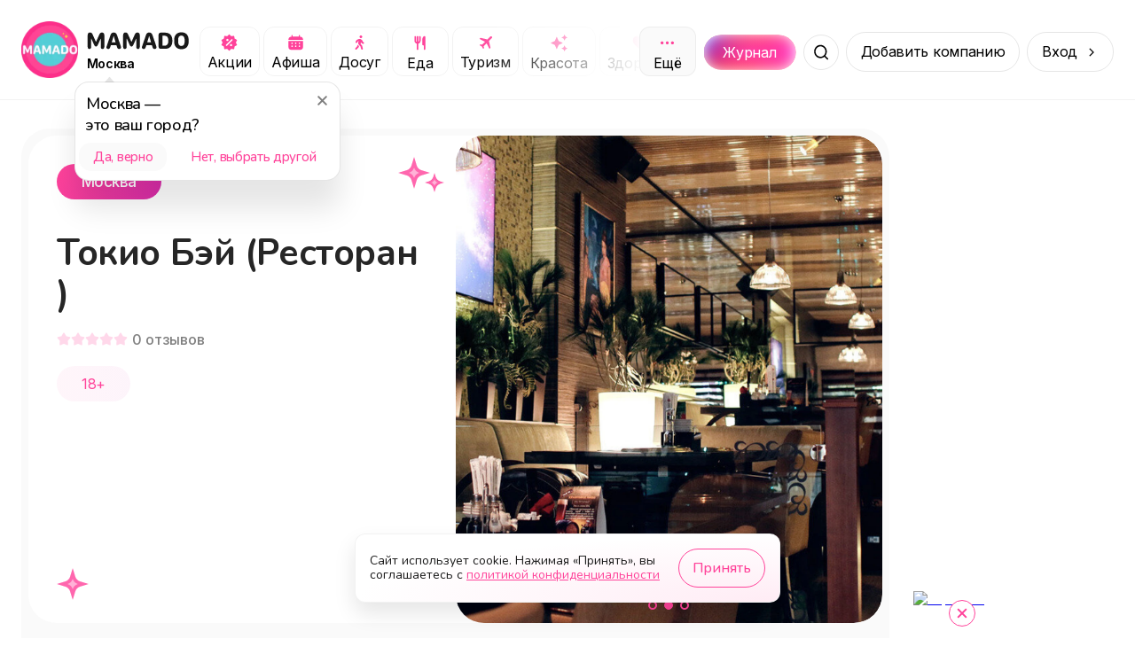

--- FILE ---
content_type: text/html; charset=utf-8
request_url: https://mamado.su/moskva/tokio-bei-restoran-id278746
body_size: 26075
content:
<!DOCTYPE html><html lang="ru"><head><meta charSet="utf-8" data-next-head=""/><meta name="viewport" content="width=device-width, initial-scale=1, maximum-scale=1" data-next-head=""/><title data-next-head="">Токио Бэй (Ресторан ) (Москва) | MAMADO</title><meta name="description" content="Рады рассказать о наших услугах: Цены(выше среднего) , Средний счёт(1000–2000 ₽) , Доставка еды , Кофе с собой , Еда... - MAMADO" data-next-head=""/><link rel="apple-touch-icon" sizes="180x180" href="/apple-touch-icon.png" data-next-head=""/><link rel="icon" type="image/png" sizes="32x32" href="/favicon-32x32.png" data-next-head=""/><link rel="icon" type="image/png" sizes="16x16" href="/favicon-16x16.png" data-next-head=""/><link rel="manifest" href="/site.webmanifest" data-next-head=""/><link rel="canonical" href="https://mamado.su/moskva/tokio-bei-restoran-id278746" data-next-head=""/><meta name="msapplication-TileColor" content="#FF439A" data-next-head=""/><meta name="theme-color" content="#FFFFFF" data-next-head=""/><meta property="og:title" content="Токио Бэй (Ресторан ) (Москва) | MAMADO" data-next-head=""/><meta property="og:site_name" content="MAMADO" data-next-head=""/><meta property="og:url" content="https://mamado.su/moskva/tokio-bei-restoran-id278746" data-next-head=""/><meta property="og:type" content="website" data-next-head=""/><meta property="og:description" content="Рады рассказать о наших услугах: Цены(выше среднего) , Средний счёт(1000–2000 ₽) , Доставка еды , Кофе с собой , Еда... - MAMADO" data-next-head=""/><meta property="og:image" content="https://cdn-imgproxy.mamado.su/cfbZwdlPSXYCVGHyIrvzcWDvsg1VjDDigjTIYGFMGf8/rs:fit:400:300:1/g:ce/q:90/czM6Ly9tYW1hZG8t/YXBpLXByb2R1Y3Rp/b24vc3RvcmFnZS84/MjcyNjEvWFhYTC5q/cGVn.webp" data-next-head=""/><meta property="og:locale" content="ru_RU" data-next-head=""/><meta name="yandex-verification" content="cebda038b40bd422"/><meta name="google-site-verification" content="WvFTFfPFP1TGlvlH1pLykng13OCR-s1Q9oeBU4lo8ck"/><link rel="dns-prefetch" href="https://www.googletagmanager.com/"/><link rel="preconnect" href="https://api2.mamado.su"/><link rel="dns-prefetch" href="https://yastatic.net/"/><link rel="dns-prefetch" href="https://firebase.googleapis.com"/><link rel="preconnect" href="https://firebase.googleapis.com" crossorigin="anonymous"/><link rel="preload" href="/_next/static/media/3131c862d4942660-s.p.woff2" as="font" type="font/woff2" crossorigin="anonymous" data-next-font="size-adjust"/><link rel="preload" href="/_next/static/media/ee40bb094c99a29a-s.p.woff2" as="font" type="font/woff2" crossorigin="anonymous" data-next-font="size-adjust"/><link rel="preload" href="/_next/static/media/21350d82a1f187e9-s.p.woff2" as="font" type="font/woff2" crossorigin="anonymous" data-next-font="size-adjust"/><link rel="preload" href="/_next/static/media/e4af272ccee01ff0-s.p.woff2" as="font" type="font/woff2" crossorigin="anonymous" data-next-font="size-adjust"/><link rel="preload" href="/_next/static/css/0897233f5e45026b.css" as="style"/><link rel="preload" href="/_next/static/css/368208fc3ef9f852.css" as="style"/><link rel="preload" href="/_next/static/css/ef117d395e8ba089.css" as="style"/><link rel="preload" href="/_next/static/css/3df955d5c62b365d.css" as="style"/><meta name="sentry-trace" content="dc97e493a4b5f44e84f9adf9dc2555f8-ca74b9e45f3ad5f0-1"/><meta name="baggage" content="sentry-environment=production,sentry-public_key=049f87aa76edb4e9e2a60932d9664787,sentry-trace_id=dc97e493a4b5f44e84f9adf9dc2555f8,sentry-org_id=1055394,sentry-transaction=GET%20%2F%5Bcity%5D%2F%5Bcategory%5D,sentry-sampled=true,sentry-sample_rand=0.5067552148364165,sentry-sample_rate=1"/><style data-next-head="">
                    html body {
                        background: #FFF;
                    }
                    #__next {
                        overflow: unset !important;
                    }</style><link rel="stylesheet" href="/_next/static/css/0897233f5e45026b.css" data-n-g=""/><link rel="stylesheet" href="/_next/static/css/368208fc3ef9f852.css" data-n-p=""/><link rel="stylesheet" href="/_next/static/css/ef117d395e8ba089.css" data-n-p=""/><link rel="stylesheet" href="/_next/static/css/3df955d5c62b365d.css" data-n-p=""/><noscript data-n-css=""></noscript><script defer="" noModule="" src="/_next/static/chunks/polyfills-42372ed130431b0a.js"></script><script src="/_next/static/chunks/webpack-9779cdb677b58dc2.js" defer=""></script><script src="/_next/static/chunks/framework-64daaf6d9b6fa50f.js" defer=""></script><script src="/_next/static/chunks/main-104af56ace976099.js" defer=""></script><script src="/_next/static/chunks/pages/_app-0261072f071115ec.js" defer=""></script><script src="/_next/static/chunks/2bd5674f-f290a2bf267ef240.js" defer=""></script><script src="/_next/static/chunks/07c2d338-3242864927310521.js" defer=""></script><script src="/_next/static/chunks/e551c04b-efc4cc2d8d0c0db3.js" defer=""></script><script src="/_next/static/chunks/4587-2302e27646105623.js" defer=""></script><script src="/_next/static/chunks/8939-7757e664a017f807.js" defer=""></script><script src="/_next/static/chunks/9021-3a53741bda3fd84e.js" defer=""></script><script src="/_next/static/chunks/3287-ab239a0d0cc21971.js" defer=""></script><script src="/_next/static/chunks/1687-38d86245086518e9.js" defer=""></script><script src="/_next/static/chunks/5605-02abf3a8fe974faa.js" defer=""></script><script src="/_next/static/chunks/845-77193f7a3adde219.js" defer=""></script><script src="/_next/static/chunks/6525-4e8a813f65a8931e.js" defer=""></script><script src="/_next/static/chunks/2174-dd8d29b81d31345a.js" defer=""></script><script src="/_next/static/chunks/5515-7e8b01e082446f56.js" defer=""></script><script src="/_next/static/chunks/8898-3d8b67b8d2032d41.js" defer=""></script><script src="/_next/static/chunks/4287-3062e683dd79d031.js" defer=""></script><script src="/_next/static/chunks/7259-fcea65350058a6b1.js" defer=""></script><script src="/_next/static/chunks/8647-7f9e27f11063970a.js" defer=""></script><script src="/_next/static/chunks/pages/%5Bcity%5D/%5Bcategory%5D-e687588abd9403bf.js" defer=""></script><script src="/_next/static/3l654aRv252g2XeHgSuT3/_buildManifest.js" defer=""></script><script src="/_next/static/3l654aRv252g2XeHgSuT3/_ssgManifest.js" defer=""></script></head><body><div id="__next"><style>
    #nprogress {
      pointer-events: none;
    }
    #nprogress .bar {
      background: #5ec6c7;
      position: fixed;
      z-index: 9999;
      top: 0;
      left: 0;
      width: 100%;
      height: 3px;
    }
    #nprogress .peg {
      display: block;
      position: absolute;
      right: 0px;
      width: 100px;
      height: 100%;
      box-shadow: 0 0 10px #5ec6c7, 0 0 5px #5ec6c7;
      opacity: 1;
      -webkit-transform: rotate(3deg) translate(0px, -4px);
      -ms-transform: rotate(3deg) translate(0px, -4px);
      transform: rotate(3deg) translate(0px, -4px);
    }
    #nprogress .spinner {
      display: block;
      position: fixed;
      z-index: 1031;
      top: 15px;
      right: 15px;
    }
    #nprogress .spinner-icon {
      width: 18px;
      height: 18px;
      box-sizing: border-box;
      border: solid 2px transparent;
      border-top-color: #5ec6c7;
      border-left-color: #5ec6c7;
      border-radius: 50%;
      -webkit-animation: nprogresss-spinner 400ms linear infinite;
      animation: nprogress-spinner 400ms linear infinite;
    }
    .nprogress-custom-parent {
      overflow: hidden;
      position: relative;
    }
    .nprogress-custom-parent #nprogress .spinner,
    .nprogress-custom-parent #nprogress .bar {
      position: absolute;
    }
    @-webkit-keyframes nprogress-spinner {
      0% {
        -webkit-transform: rotate(0deg);
      }
      100% {
        -webkit-transform: rotate(360deg);
      }
    }
    @keyframes nprogress-spinner {
      0% {
        transform: rotate(0deg);
      }
      100% {
        transform: rotate(360deg);
      }
    }
  </style><main class="__variable_cb5c95 __variable_a697fb"><script type="application/ld+json">{"@context":"https://schema.org","@type":"BreadcrumbList","itemListElement":[{"@type":"ListItem","name":"Главная","item":"https://mamado.su","position":1},{"@type":"ListItem","name":"Москва","item":"https://mamado.su/moskva","position":2},{"@type":"ListItem","name":"Токио Бэй (Ресторан ) (Москва)","position":3}]}</script><header class="styles_header__udZKm"><div class="styles_container__oVzBv"><div class="styles_logo__6zrBN"><a class="styles_outer__iALNx" href="/moskva"><img alt="MAMADO" draggable="false" loading="lazy" width="64" height="64" decoding="async" data-nimg="1" style="color:transparent" src="/_next/static/media/logo.674f0e35.webp"/></a><div class="styles_logo__info__DGzQH"><a href="/moskva"><img alt="MAMADO" draggable="false" loading="lazy" width="120" height="21" decoding="async" data-nimg="1" style="color:transparent" src="/_next/static/media/mamado.2d4a4fd7.svg"/></a><div class="styles_city__jMMz4" id="change-city"><span>Москва</span></div></div></div><div class="styles_categories__dGJxX"><div class="styles_categories__item__IIW8w"><a class="styles_category__iUMY0" rel="canonical" href="/moskva/e/akcii"><img alt="Категория Акции" draggable="false" loading="lazy" width="21" height="20" decoding="async" data-nimg="1" style="color:transparent" src="/_next/static/media/promo.e8b7f576.svg"/><span>Акции</span></a></div><div class="styles_categories__item__IIW8w"><a class="styles_category__iUMY0" rel="canonical" href="/moskva/e/afisha"><img alt="Категория Афиша" draggable="false" loading="lazy" width="21" height="20" decoding="async" data-nimg="1" style="color:transparent" src="/_next/static/media/afisha.804c4893.svg"/><span>Афиша</span></a></div><div class="styles_categories__item__IIW8w"><a class="styles_category__iUMY0" rel="canonical" href="/moskva/dosug"><img alt="Категория Досуг" draggable="false" loading="lazy" width="21" height="20" decoding="async" data-nimg="1" style="color:transparent" src="/_next/static/media/leisure.72ea52b5.svg"/><span>Досуг</span></a></div><div class="styles_categories__item__IIW8w"><a class="styles_category__iUMY0" rel="canonical" href="/moskva/eda"><img alt="Категория Еда" draggable="false" loading="lazy" width="21" height="21" decoding="async" data-nimg="1" style="color:transparent" src="/_next/static/media/food.85aaf703.svg"/><span>Еда</span></a></div><div class="styles_categories__item__IIW8w"><a class="styles_category__iUMY0" rel="canonical" href="/moskva/turizm"><img alt="Категория Туризм" draggable="false" loading="lazy" width="21" height="20" decoding="async" data-nimg="1" style="color:transparent" src="/_next/static/media/plane.c5e2d86a.svg"/><span>Туризм</span></a></div><div class="styles_categories__item__IIW8w"><a class="styles_category__iUMY0" rel="canonical" href="/moskva/krasota"><img alt="Категория Красота" draggable="false" loading="lazy" width="21" height="21" decoding="async" data-nimg="1" style="color:transparent" src="/_next/static/media/beauty.682d47db.svg"/><span>Красота</span></a></div><div class="styles_categories__item__IIW8w"><a class="styles_category__iUMY0" rel="canonical" href="/moskva/zdorovye"><img alt="Категория Здоровье" draggable="false" loading="lazy" width="21" height="21" decoding="async" data-nimg="1" style="color:transparent" src="/_next/static/media/health.30b333f5.svg"/><span>Здоровье</span></a></div><div class="styles_categories__item__IIW8w"><a class="styles_category__iUMY0" rel="canonical" href="/moskva/obucheniye"><img alt="Категория Обучение" draggable="false" loading="lazy" width="21" height="20" decoding="async" data-nimg="1" style="color:transparent" src="/_next/static/media/edu.5929d8a2.svg"/><span>Обучение</span></a></div><div class="styles_categories__item__IIW8w"><a class="styles_category__iUMY0" rel="canonical" href="/moskva/sport"><img alt="Категория Спорт" draggable="false" loading="lazy" width="21" height="21" decoding="async" data-nimg="1" style="color:transparent" src="/_next/static/media/sport.1d86fc01.svg"/><span>Спорт</span></a></div><div class="styles_categories__item__IIW8w"><a class="styles_category__iUMY0" rel="canonical" href="/moskva/uslugi"><img alt="Категория Услуги" draggable="false" loading="lazy" width="21" height="20" decoding="async" data-nimg="1" style="color:transparent" src="/_next/static/media/service.ef5d486b.svg"/><span>Услуги</span></a></div><div class="styles_categories__item__IIW8w"><a class="styles_category__iUMY0" rel="canonical" href="/moskva/pokupki"><img alt="Категория Покупки" draggable="false" loading="lazy" width="21" height="21" decoding="async" data-nimg="1" style="color:transparent" src="/_next/static/media/cart.1fc2094f.svg"/><span>Покупки</span></a></div><div class="styles_categories__item__IIW8w"><a class="styles_category__iUMY0" rel="canonical" href="/moskva/online"><img alt="Категория Онлайн" draggable="false" loading="lazy" width="21" height="20" decoding="async" data-nimg="1" style="color:transparent" src="/_next/static/media/online.8dad825f.svg"/><span>Онлайн</span></a></div></div><div class="styles_search__outer__gZphf"><a class="styles_journal__aBWh4" href="/journal/moskva"><div class="styles_journal__block__UmZGi">Журнал</div></a><div class="styles_wrapper__Cmofq"><div class="styles_slide__Vjq0M"><input class="styles_input___nfZW" placeholder="Начните вводить" value=""/><div class="styles_types__uEBCx"><span>Места</span></div></div><button class="styles_button__crbxa" aria-label="Поиск"></button></div></div><span class="styles_button__wkn_z">Добавить компанию</span><div class="styles_button__wkn_z styles_button__arrow__iM542">Вход</div><button aria-label="Меню" class="styles_menu__Hm8IV"></button></div></header><div class="styles_outer__hJ_Gf styles_outer__iQQB4"><div class="styles_container__uy2Fp"><div class="styles_row__H7HKH"><div class="styles_row__left__t_SmS"><div class="styles_outer__u0NCD"><div class="styles_header___Nu5Z"><div class="styles_header__left__sZVtK"><div class="styles_header__row__PRlTC"><div class="styles_header__badge__bpHXL styles_header__badge-city__NI_6R">Москва</div><div class="styles_header__badge__bpHXL styles_header__badge-age__bENWz">18+</div></div><h1 class="styles_header__title__qjGY0" title="Токио Бэй (Ресторан )">Токио Бэй (Ресторан )</h1><div class="styles_rating__k_0Db"><div class="styles_rating__star__ae4Xx"></div><div class="styles_rating__star__ae4Xx"></div><div class="styles_rating__star__ae4Xx"></div><div class="styles_rating__star__ae4Xx"></div><div class="styles_rating__star__ae4Xx"></div><span class="styles_rating__count__ConSu">0<!-- --> <!-- -->отзывов</span></div><div class="styles_header__age__01tbf">18+</div></div><div class="styles_header__right__WxXin"><div class="swiper" style="border-radius:32px"><div class="swiper-wrapper"><div class="swiper-slide"><img alt="Токио Бэй (Ресторан )" draggable="false" loading="lazy" width="785" height="500" decoding="async" data-nimg="1" style="color:transparent;cursor:grab;background-size:cover;background-position:50% 50%;background-repeat:no-repeat;background-image:url(&quot;[data-uri]&quot;)" src="https://cdn-imgproxy.mamado.su/cfbZwdlPSXYCVGHyIrvzcWDvsg1VjDDigjTIYGFMGf8/rs:fit:400:300:1/g:ce/q:90/czM6Ly9tYW1hZG8t/YXBpLXByb2R1Y3Rp/b24vc3RvcmFnZS84/MjcyNjEvWFhYTC5q/cGVn.webp"/></div><div class="swiper-slide"><img alt="Токио Бэй (Ресторан )" draggable="false" loading="lazy" width="785" height="500" decoding="async" data-nimg="1" style="color:transparent;cursor:grab;background-size:cover;background-position:50% 50%;background-repeat:no-repeat;background-image:url(&quot;[data-uri]&quot;)" src="https://cdn-imgproxy.mamado.su/fGIDj9udGTyy3JzI3b-4HJZ1N3O4PadBL4ONz7CglPQ/rs:fit:2000:2000:1/g:ce/q:90/czM6Ly9tYW1hZG8t/YXBpLXByb2R1Y3Rp/b24vc3RvcmFnZS84/MjcyNjIvWFhYTC5q/cGVn.webp"/></div><div class="swiper-slide"><img alt="Токио Бэй (Ресторан )" draggable="false" loading="lazy" width="785" height="500" decoding="async" data-nimg="1" style="color:transparent;cursor:grab;background-size:cover;background-position:50% 50%;background-repeat:no-repeat;background-image:url(&quot;[data-uri]&quot;)" src="https://cdn-imgproxy.mamado.su/nxmBgH76MlOoZoxXvMr7hW2b2uMN-xe5X5PsSvBHZNI/rs:fit:2000:2000:1/g:ce/q:90/czM6Ly9tYW1hZG8t/YXBpLXByb2R1Y3Rp/b24vc3RvcmFnZS84/MjcyNjcvWFhYTC5q/cGVn.webp"/></div></div><div class="swiper-pagination"></div></div></div></div><div class="styles_description__Gf_13"><h2 class="styles_description__title__px7Xb">О нас</h2><div class="styles_description__text__aTE_I styles_description__text-ellipsis___PGvC">Рады рассказать о наших услугах:  Цены(выше среднего) , Средний счёт(1000–2000 ₽) , Доставка еды , Кофе с собой , Еда навынос , Летняя веранда , Специальное меню(сезонное,гриль,детское,диетическое,шаурма,курица гриль) , Роллы филадельфия(445 ₽) , Оплата картой , Бизнес-ланч , Музыка(джаз,живая,dj`s,лаунж,фоновая) , Способ оплаты(наличными,оплата картой) , Предзаказ онлайн , Тип заведения(ресторан в ТЦ) , Особенности заведения(DJ,живая музыка,бесплатная парковка,барная стойка,винная карта) , Wi-Fi , Танцпол , Кухня(европейская,паназиатская,японская,восточная,азиатская) , Типы доставки(Яндекс.Еда,Delivery-club) Ресторан | суши-бар</div><span class="styles_description__button__T_Qi3">Читать полностью</span></div><div class="styles_specifications__XLWw_"><div class="styles_outer__WH1yV"><div class="styles_specifications__row__j2isC"><div class="styles_item__KtpAQ"><div class="styles_content__6wQ81 styles_content__age__6BTLS"><div class="styles_content__header__q2AkJ">18+ </div><div class="styles_content__text__ezQ1G">У нас основное направление услуг подходит для возраста посетителей: от 18+</div></div></div></div></div></div><div class="styles_wrapper__DnZ03 styles_wrapper__spread__G_80c"><div class="styles_wrapper__outer__S136t styles_wrapper__outer-transparent__KGc8n"><h2 class="styles_title__snu5G">Наши предложения и акции</h2><div class="styles_swiper__YzE8R"><div class="swiper styles_swiper__YzE8R styles_swiper__A7_G3"><div class="swiper-wrapper"><div class="swiper-slide styles_slide__4wFyy"><div class="styles_item__wbTlf"><svg aria-labelledby="8b2esoi-aria" role="img" width="302" height="177" viewBox="0 0 302 177"><title id="8b2esoi-aria">Loading...</title><rect role="presentation" x="0" y="0" width="100%" height="100%" clip-path="url(#8b2esoi-diff)" style="fill:url(#8b2esoi-animated-diff)"></rect><defs><clipPath id="8b2esoi-diff"><rect x="0" y="0" rx="16" ry="16" width="301" height="177"></rect><path d="M 24.2 24.147 a 3.28 3.28 0 1 0 -2.48 3.333 a 3.333 3.333 0 0 1 -6.667 0 a 3.28 3.28 0 1 1 2.48 -3.333 A 5.334 5.334 0 0 1 16.667 29 a 0.666 0.666 0 0 1 1.333 0 a 4 4 0 1 0 8 0 a 0.667 0.667 0 0 1 1.333 0 a 5.333 5.333 0 0 1 -3.134 -4.853 z m -2.2 -0.48 a 2 2 0 1 1 0 -4 a 2 2 0 0 1 4 0 z m 6.494 0.213 a 3.333 3.333 0 0 1 -3.464 -3.344 a 0.667 0.667 0 1 0 1.333 0 a 2 2 0 1 1 1.731 2.996 a 2 2 0 1 1 -0.73 0.73 a 0.666 0.666 0 0 1 -0.034 -1.134 l 0.26 0.173 l 0.087 0.047 a 4.666 4.666 0 0 1 1.98 5.12 z"></path><path d="M 41.402 29.232 c -2.18 0 -3.48 -1.989 -3.48 -5.16 v -0.014 c 0 -3.172 1.3 -5.155 3.48 -5.155 c 2.181 0 3.493 1.983 3.493 5.155 v 0.013 c 0 3.172 -1.312 5.161 -3.493 5.161 z m 0 -1.073 c 1.415 0 2.256 -1.572 2.256 -4.088 v -0.013 c 0 -2.516 -0.84 -4.075 -2.256 -4.075 c -1.415 0 -2.242 1.559 -2.242 4.075 v 0.013 c 0 2.516 0.827 4.088 2.242 4.088 z m 4.93 -2.577 v -1.107 h 3.062 v -3.131 H 50.5 v 3.13 h 3.063 v 1.108 H 50.5 v 3.13 h -1.107 v -3.13 H 46.33 z"></path><circle cx="68" cy="24" r="3"></circle><path d="M 87.695 18.242 c 0 -0.364 0.137 -0.714 0.381 -0.972 s 0.575 -0.403 0.92 -0.403 c 0.344 0 0.675 0.145 0.919 0.403 c 0.243 0.258 0.38 0.608 0.38 0.972 c 0 0.365 -0.136 0.715 -0.38 0.973 a 1.265 1.265 0 0 1 -0.92 0.402 c -0.344 0 -0.675 -0.145 -0.919 -0.402 a 1.416 1.416 0 0 1 -0.38 -0.973 z m -0.934 3.962 l -0.078 0.034 l -0.217 0.1 c -0.444 0.21 -0.785 0.608 -0.94 1.095 l -0.07 0.223 c -0.152 0.482 -0.642 0.74 -1.097 0.579 c -0.455 -0.16 -0.699 -0.679 -0.547 -1.16 l 0.07 -0.224 c 0.309 -0.976 0.991 -1.773 1.88 -2.191 l 0.216 -0.1 a 4.221 4.221 0 1 1 1.79 -0.401 c 1.209 0 2.297 0.767 2.76 1.945 l 0.417 1.057 l 0.58 0.306 c 0.428 0.227 0.601 0.777 0.387 1.23 c -0.214 0.452 -0.734 0.635 -1.162 0.409 l -0.725 -0.381 a 1.342 1.342 0 0 1 -0.618 -0.702 l -0.26 -0.659 l -0.523 1.876 l 1.341 1.547 c 0.146 0.17 0.25 0.373 0.303 0.596 l 0.623 2.638 c 0.117 0.49 -0.165 0.989 -0.63 1.112 c -0.467 0.123 -0.935 -0.175 -1.052 -0.668 l -0.595 -2.523 l -1.915 -2.209 a 1.908 1.908 0 0 1 -0.398 -1.71 l 0.457 -1.82 h 0.003 z m -1.565 5.692 l 0.677 -1.788 c 0.057 0.086 0.122 0.166 0.19 0.247 l 1.102 1.272 l -0.393 1.037 c -0.065 0.171 -0.163 0.329 -0.287 0.46 l -1.671 1.768 a 0.835 0.835 0 1 1 -1.227 0 l 1.609 -1.7 z"></path><path d="M 104.514 29 v -8.497 h -0.11 l -2.508 1.818 v -1.299 l 2.625 -1.886 h 1.223 V 29 h -1.23 z m 4.211 0 l 4.43 -8.668 v -0.096 h -5.278 v -1.1 h 6.529 v 1.141 L 110.017 29 h -1.292 z m 6.754 0.068 a 0.896 0.896 0 1 1 -0.889 -0.888 c 0 -0.492 0.404 -0.889 0.889 -0.889 c 0.492 0 0.889 0.396 0.889 0.889 a 0.892 0.892 0 1 1 -0.889 0.888 z m 5.578 -10.165 c 1.805 0 3.712 1.272 3.712 4.984 v 0.013 c 0 3.364 -1.401 5.332 -3.794 5.332 c -1.654 0 -2.884 -0.97 -3.219 -2.426 l -0.021 -0.09 h 1.237 l 0.028 0.076 c 0.301 0.827 0.991 1.34 1.989 1.34 c 1.791 0 2.523 -1.75 2.598 -3.808 c 0.007 -0.075 0.007 -0.157 0.007 -0.232 h -0.13 c -0.363 0.806 -1.292 1.524 -2.625 1.524 c -1.853 0 -3.234 -1.408 -3.234 -3.302 v -0.013 c 0 -1.969 1.463 -3.398 3.452 -3.398 z m -0.006 5.64 c 1.278 0 2.249 -0.937 2.249 -2.222 v -0.007 c 0 -1.298 -0.978 -2.324 -2.229 -2.324 c -1.237 0 -2.228 1.005 -2.228 2.283 v 0.014 c 0 1.313 0.929 2.256 2.208 2.256 z m 10.705 1.1 h -0.376 V 29 h -1.189 v -7.37 h 1.189 v 3.084 h 0.376 l 2.851 -3.083 h 1.429 l -3.316 3.473 L 136.165 29 h -1.524 l -2.885 -3.356 z m 6.96 3.357 h -1.19 v -7.37 h 1.442 l 2.625 5.716 h 0.11 l 2.638 -5.715 h 1.381 V 29 h -1.189 v -5.243 h -0.13 l -2.324 5.038 h -0.916 l -2.318 -5.038 h -0.129 V 29 z"></path><path d="M 29.333 45.333 l -4 -3.506 a 2 2 0 0 0 -2.666 0 l -4 3.506 A 2.001 2.001 0 0 0 18 46.84 v 5.827 a 2 2 0 0 0 2 2 h 8 a 2 2 0 0 0 2 -2 v -5.834 a 2 2 0 0 0 -0.667 -1.5 z m -4 8 h -2.666 V 50 a 0.667 0.667 0 1 1 1.666 -0.667 h 1.334 a 0.667 0.667 0 1 1 1.666 0.667 v 3.333 z m 3.334 -0.666 a 0.667 0.667 0 1 1 -0.667 0.666 h -1.333 V 50 a 2 2 0 0 0 -2 -2 h -1.334 a 2 2 0 0 0 -2 2 v 3.333 H 20 a 0.667 0.667 0 1 1 -0.667 -0.666 v -5.834 a 0.666 0.666 0 0 1 1.227 -0.5 l 4 -3.5 a 0.667 0.667 0 0 1 0.88 0 l 4 3.5 a 0.668 0.668 0 0 1 1.227 0.5 v 5.834 z"></path><path d="M 38.844 48.516 v -1.108 h 1.333 c 1.25 0 2.05 -0.724 2.05 -1.757 v -0.013 c 0 -0.971 -0.717 -1.6 -1.954 -1.6 c -1.19 0 -1.97 0.581 -2.092 1.572 l -0.007 0.055 h -1.217 l 0.014 -0.13 c 0.17 -1.627 1.435 -2.632 3.35 -2.632 c 1.852 0 3.164 1.1 3.164 2.639 v 0.014 c 0 1.073 -0.745 1.982 -1.838 2.249 v 0.11 c 1.257 0.129 2.187 1.01 2.187 2.419 v 0.014 c 0 1.627 -1.559 2.884 -3.541 2.884 c -2.037 0 -3.466 -1.06 -3.603 -2.72 l -0.006 -0.082 H 37.9 l 0.007 0.054 c 0.123 1.005 1.046 1.614 2.372 1.614 c 1.381 0 2.297 -0.725 2.297 -1.785 V 50.3 c 0 -1.1 -0.854 -1.784 -2.345 -1.784 h -1.387 z m 9.666 4.614 c -2.099 0 -3.397 -1.45 -3.397 -3.808 v -0.013 c 0 -2.366 1.298 -3.808 3.397 -3.808 c 2.099 0 3.398 1.442 3.398 3.808 v 0.013 c 0 2.359 -1.3 3.808 -3.398 3.808 z m 0 -1.053 c 1.395 0 2.18 -1.018 2.18 -2.755 v -0.013 c 0 -1.744 -0.785 -2.755 -2.18 -2.755 s -2.18 1.011 -2.18 2.755 v 0.013 c 0 1.737 0.785 2.755 2.18 2.755 z m 8.128 1.053 c -2.098 0 -3.397 -1.45 -3.397 -3.808 v -0.013 c 0 -2.366 1.299 -3.808 3.397 -3.808 c 2.099 0 3.398 1.442 3.398 3.808 v 0.013 c 0 2.359 -1.3 3.808 -3.398 3.808 z m 0 -1.053 c 1.395 0 2.18 -1.018 2.18 -2.755 v -0.013 c 0 -1.744 -0.785 -2.755 -2.18 -2.755 c -1.394 0 -2.18 1.011 -2.18 2.755 v 0.013 c 0 1.737 0.786 2.755 2.18 2.755 z m 6.754 -1.962 c -0.157 2.03 -0.786 2.953 -2.016 2.953 c -0.253 0 -0.444 -0.04 -0.54 -0.075 V 51.92 c 0.061 0.02 0.246 0.048 0.424 0.048 c 0.676 0 0.95 -0.855 1.025 -1.949 l 0.315 -4.388 h 4.819 V 53 h -1.19 v -6.385 h -2.563 l -0.274 3.5 z m 9.12 3.015 c -2.099 0 -3.398 -1.45 -3.398 -3.808 v -0.013 c 0 -2.366 1.3 -3.808 3.398 -3.808 c 2.099 0 3.397 1.442 3.397 3.808 v 0.013 c 0 2.359 -1.299 3.808 -3.397 3.808 z m 0 -1.053 c 1.394 0 2.18 -1.018 2.18 -2.755 v -0.013 c 0 -1.744 -0.786 -2.755 -2.18 -2.755 c -1.395 0 -2.18 1.011 -2.18 2.755 v 0.013 c 0 1.737 0.785 2.755 2.18 2.755 z m 9.81 -5.462 h -3.528 V 53 h -1.19 v -7.37 h 4.718 v 0.985 z M 83.832 53 v -7.37 h 1.19 v 5.497 h 0.11 l 3.643 -5.496 h 1.19 V 53 h -1.19 v -5.496 h -0.11 L 85.023 53 h -1.19 z m 13.816 0 h -1.19 v -3.07 h -0.108 c -0.397 0.28 -0.964 0.445 -1.757 0.445 c -1.778 0 -2.7 -1.066 -2.7 -2.639 v -2.105 h 1.189 v 2.105 c 0 0.971 0.506 1.586 1.51 1.586 c 0.924 0 1.56 -0.239 1.867 -0.58 V 45.63 h 1.19 V 53 z m 5.073 0.13 c -2.106 0 -3.377 -1.477 -3.377 -3.787 v -0.007 c 0 -2.276 1.299 -3.835 3.302 -3.835 s 3.219 1.49 3.219 3.691 v 0.465 h -5.304 c 0.034 1.525 0.875 2.413 2.187 2.413 c 0.998 0 1.614 -0.471 1.812 -0.916 l 0.027 -0.061 h 1.19 l -0.014 0.054 c -0.253 0.998 -1.306 1.983 -3.042 1.983 z m -0.082 -6.57 c -1.094 0 -1.928 0.746 -2.058 2.147 h 4.075 c -0.124 -1.456 -0.93 -2.147 -2.017 -2.147 z m 7.944 6.57 c -2.065 0 -3.384 -1.497 -3.384 -3.835 v -0.014 c 0 -2.29 1.312 -3.78 3.377 -3.78 c 1.791 0 2.864 1.032 3.083 2.345 l 0.007 0.04 h -1.183 l -0.007 -0.02 c -0.184 -0.724 -0.841 -1.312 -1.9 -1.312 c -1.326 0 -2.16 1.066 -2.16 2.727 v 0.014 c 0 1.695 0.847 2.782 2.16 2.782 c 0.991 0 1.62 -0.437 1.893 -1.258 l 0.014 -0.04 l 1.176 -0.008 l -0.014 0.076 c -0.301 1.333 -1.292 2.283 -3.062 2.283 z m 6.234 -3.486 h -0.376 V 53 h -1.189 v -7.37 h 1.189 v 3.084 h 0.376 l 2.851 -3.083 h 1.428 l -3.315 3.472 L 121.226 53 h -1.524 l -2.885 -3.356 z m 5.77 3.356 v -7.37 h 1.189 v 5.497 h 0.11 l 3.643 -5.496 h 1.19 V 53 h -1.19 v -5.496 h -0.109 L 123.776 53 h -1.189 z m 11.266 -8.395 c -1.408 0 -2.345 -0.97 -2.345 -2.242 h 1.067 c 0 0.745 0.485 1.436 1.278 1.436 c 0.807 0 1.278 -0.69 1.278 -1.436 h 1.067 c 0 1.272 -0.937 2.242 -2.345 2.242 z M 130.784 53 v -7.37 h 1.189 v 5.497 h 0.109 l 3.644 -5.496 h 1.189 V 53 h -1.189 v -5.496 h -0.109 L 131.973 53 h -1.189 z m 13.043 0 h -1.189 v -7.37 h 1.442 l 2.625 5.716 h 0.109 l 2.639 -5.715 h 1.381 V 53 h -1.19 v -5.243 h -0.129 l -2.325 5.038 h -0.916 l -2.317 -5.038 h -0.13 V 53 z m 9.707 2.584 c -0.157 0 -0.362 -0.014 -0.526 -0.041 v -0.978 c 0.144 0.028 0.328 0.035 0.492 0.035 c 0.677 0 1.087 -0.308 1.354 -1.156 l 0.136 -0.437 l -2.727 -7.376 h 1.271 l 2.024 6.063 h 0.109 l 2.017 -6.063 h 1.251 l -2.878 7.82 c -0.609 1.654 -1.217 2.133 -2.523 2.133 z m 9.058 -2.447 c -1.572 0 -2.768 -0.78 -2.919 -1.969 l -0.007 -0.055 h 1.21 l 0.014 0.055 c 0.151 0.602 0.807 0.984 1.702 0.984 c 1.087 0 1.73 -0.526 1.73 -1.258 v -0.013 c 0 -0.8 -0.602 -1.17 -1.73 -1.17 h -1.148 v -0.983 h 1.148 c 0.944 0 1.47 -0.376 1.47 -1.142 v -0.014 c 0 -0.629 -0.485 -1.094 -1.429 -1.094 c -0.841 0 -1.476 0.377 -1.592 0.964 l -0.007 0.035 h -1.162 l 0.006 -0.048 c 0.171 -1.183 1.251 -1.935 2.755 -1.935 c 1.648 0 2.591 0.814 2.591 1.99 v 0.013 c 0 0.745 -0.485 1.422 -1.217 1.593 v 0.11 c 0.971 0.211 1.484 0.799 1.484 1.62 v 0.013 c 0 1.367 -1.183 2.304 -2.899 2.304 z m 7.541 -0.007 c -2.106 0 -3.377 -1.477 -3.377 -3.787 v -0.007 c 0 -2.276 1.298 -3.835 3.301 -3.835 s 3.22 1.49 3.22 3.691 v 0.465 h -5.305 c 0.035 1.525 0.875 2.413 2.188 2.413 c 0.998 0 1.613 -0.471 1.811 -0.916 l 0.028 -0.061 h 1.189 l -0.013 0.054 c -0.253 0.998 -1.306 1.983 -3.042 1.983 z m -0.082 -6.57 c -1.094 0 -1.928 0.746 -2.058 2.147 h 4.074 c -0.123 -1.456 -0.93 -2.147 -2.016 -2.147 z m 7.991 -1.955 c -1.408 0 -2.345 -0.97 -2.345 -2.242 h 1.067 c 0 0.745 0.485 1.436 1.278 1.436 c 0.807 0 1.278 -0.69 1.278 -1.436 h 1.067 c 0 1.272 -0.937 2.242 -2.345 2.242 z M 174.973 53 v -7.37 h 1.189 v 5.497 h 0.11 l 3.643 -5.496 h 1.19 V 53 h -1.19 v -5.496 h -0.109 L 176.162 53 h -1.189 z m 12.011 0 v -9.864 h 1.429 l 3.377 8.23 h 0.109 l 3.377 -8.23 h 1.429 V 53 h -1.149 v -7.533 h -0.075 L 192.364 53 h -1.039 l -3.117 -7.533 h -0.076 V 53 h -1.148 z m 13.323 0 h -1.23 v -9.864 h 5.852 v 1.107 h -4.622 V 53 z m 7.39 0.068 c -0.273 0 -0.464 -0.047 -0.546 -0.088 v -1.101 c 0.082 0.02 0.252 0.055 0.546 0.055 c 0.739 0 1.224 -0.315 1.614 -1.04 l -3.37 -7.758 h 1.312 l 2.646 6.391 h 0.109 l 2.584 -6.391 h 1.278 l -3.021 7.04 c -0.8 1.867 -1.49 2.892 -3.152 2.892 z"></path><path d="M 17.895 85 V 70.908 h 5.39 c 2.588 0 4.17 1.358 4.17 3.506 v 0.02 c 0 1.455 -1.074 2.783 -2.432 3.027 v 0.156 c 1.924 0.244 3.145 1.563 3.145 3.418 v 0.02 c 0 2.47 -1.777 3.945 -4.775 3.945 h -5.498 z m 5.02 -12.54 h -3.263 v 4.522 h 2.813 c 2.129 0 3.213 -0.761 3.213 -2.246 v -0.02 c 0 -1.425 -1.016 -2.255 -2.764 -2.255 z m 0.048 6.036 h -3.31 v 4.951 h 3.476 c 2.119 0 3.232 -0.86 3.232 -2.48 v -0.02 c 0 -1.62 -1.152 -2.45 -3.398 -2.45 z M 29.38 85 l 3.603 -5.264 l -3.642 -5.263 h 2.002 l 2.5 3.916 h 0.156 l 2.47 -3.916 h 1.905 L 34.8 79.668 L 38.423 85 H 36.43 l -2.49 -3.975 h -0.157 L 31.284 85 H 29.38 z m 14.659 0.186 c -2.998 0 -4.854 -2.07 -4.854 -5.44 v -0.02 c 0 -3.378 1.856 -5.439 4.854 -5.439 s 4.853 2.06 4.853 5.44 v 0.02 c 0 3.368 -1.855 5.439 -4.853 5.439 z m 0 -1.504 c 1.992 0 3.115 -1.455 3.115 -3.936 v -0.02 c 0 -2.49 -1.123 -3.935 -3.115 -3.935 c -1.992 0 -3.116 1.445 -3.116 3.936 v 0.02 c 0 2.48 1.123 3.935 3.116 3.935 z m 7.022 4.101 h -1.582 v -4.19 h 0.879 c 0.771 -0.507 1.152 -1.835 1.25 -3.251 l 0.41 -5.87 h 7.178 v 9.122 h 1.68 v 4.19 h -1.583 V 85 h -8.232 v 2.783 z m 6.435 -4.19 V 75.88 h -3.974 l -0.332 4.502 c -0.098 1.28 -0.371 2.402 -0.87 3.056 v 0.157 h 5.176 z M 69.197 85 v -4.766 h -5.214 V 85 h -1.7 V 74.473 h 1.7 v 4.355 h 5.215 v -4.355 h 1.699 V 85 h -1.7 z m 8.576 0.186 c -2.999 0 -4.854 -2.07 -4.854 -5.44 v -0.02 c 0 -3.378 1.855 -5.439 4.853 -5.439 c 2.998 0 4.854 2.06 4.854 5.44 v 0.02 c 0 3.368 -1.856 5.439 -4.853 5.439 z m 0 -1.504 c 1.992 0 3.115 -1.455 3.115 -3.936 v -0.02 c 0 -2.49 -1.123 -3.935 -3.115 -3.935 c -1.993 0 -3.116 1.445 -3.116 3.936 v 0.02 c 0 2.48 1.123 3.935 3.115 3.935 z m 11.26 -10.674 c -2.012 0 -3.35 -1.387 -3.35 -3.203 h 1.524 c 0 1.064 0.693 2.05 1.826 2.05 c 1.152 0 1.826 -0.986 1.826 -2.05 h 1.524 c 0 1.816 -1.338 3.203 -3.35 3.203 z M 84.647 85 V 74.473 h 1.7 v 7.851 h 0.156 l 5.205 -7.851 h 1.699 V 85 h -1.7 v -7.852 h -0.155 L 86.346 85 h -1.699 z m 20.519 0.195 c -3.222 0 -4.902 -2.197 -4.902 -6.416 v -0.02 c 0 -5.585 1.553 -7.968 5.313 -8.144 l 1.054 -0.049 c 0.84 -0.039 1.836 -0.195 2.744 -0.566 v 1.504 c -0.332 0.312 -1.445 0.566 -2.666 0.625 l -1.074 0.049 c -2.451 0.107 -3.515 1.25 -3.906 4.12 l -0.029 0.216 h 0.156 c 0.713 -1.26 1.973 -1.944 3.564 -1.944 c 2.832 0 4.649 2.022 4.649 5.196 v 0.02 c 0 3.339 -1.865 5.41 -4.903 5.41 z m 0 -1.504 c 2.012 0 3.164 -1.435 3.164 -3.906 v -0.02 c 0 -2.353 -1.152 -3.69 -3.164 -3.69 c -2.011 0 -3.164 1.337 -3.164 3.69 v 0.02 c 0 2.47 1.153 3.906 3.164 3.906 z M 112.091 85 V 74.473 h 1.699 v 7.851 h 0.156 l 5.206 -7.851 h 1.699 V 85 h -1.699 v -7.852 h -0.157 L 113.79 85 h -1.699 z m 13.78 -4.121 c -0.225 2.9 -1.123 4.219 -2.881 4.219 c -0.361 0 -0.635 -0.059 -0.771 -0.108 v -1.533 c 0.088 0.03 0.351 0.068 0.605 0.068 c 0.967 0 1.358 -1.22 1.465 -2.783 l 0.449 -6.27 h 6.885 V 85 h -1.699 v -9.121 h -3.662 l -0.391 5 z m 12.599 4.306 c -3.008 0 -4.825 -2.109 -4.825 -5.41 v -0.01 c 0 -3.251 1.856 -5.478 4.717 -5.478 c 2.861 0 4.6 2.129 4.6 5.273 v 0.665 h -7.578 c 0.048 2.177 1.25 3.447 3.125 3.447 c 1.425 0 2.304 -0.674 2.587 -1.309 l 0.04 -0.088 h 1.699 l -0.02 0.078 c -0.361 1.426 -1.865 2.833 -4.345 2.833 z m -0.118 -9.384 c -1.562 0 -2.754 1.052 -2.754 2.551 v 0.02 c 0 1.454 1.086 2.577 2.753 2.577 c 1.562 0 2.758 -1.086 2.758 -2.577 v -0.02 c 0 -1.516 -1.096 -2.55 -2.758 -2.55 z" fill="#000"></path><path d=" M 30.189 104.517 l -3.968 -0.576 l -1.773 -3.596 a 0.501 0.501 0 0 0 -0.897 0 l -1.773 3.596 l -3.967 0.576 a 0.501 0.501 0 0 0 -0.277 0.853 l 2.87 2.799 l -0.678 3.951 a 0.499 0.499 0 0 0.725 0.527 L 24 110.781 l 3.548 1.866 a 0.498 0.498 0 0 0.725 -0.527 l -0.678 -3.951 l 2.87 -2.799 a 0.498 0.498 0 0 0 -0.277 -0.853 z  M 46.189 104.517 l -3.968 -0.576 l -1.773 -3.596 a 0.501 0.501 0 0 0 -0.897 0 l -1.773 3.596 l -3.967 0.576 a 0.501 0.501 0 0 0 -0.277 0.853 l 2.87 2.799 l -0.678 3.951 a 0.499 0.499 0 0 0.725 0.527 L 40 110.781 l 3.548 1.866 a 0.498 0.498 0 0 0.725 -0.527 l -0.678 -3.951 l 2.87 -2.799 a 0.498 0.498 0 0 0 -0.277 -0.853 z  M 62.189 104.517 l -3.968 -0.576 l -1.773 -3.596 a 0.501 0.501 0 0 0 -0.897 0 l -1.773 3.596 l -3.967 0.576 a 0.501 0.501 0 0 0 -0.277 0.853 l 2.87 2.799 l -0.678 3.951 a 0.499 0.499 0 0 0.725 0.527 L 56 110.781 l 3.548 1.866 a 0.498 0.498 0 0 0.725 -0.527 l -0.678 -3.951 l 2.87 -2.799 a 0.498 0.498 0 0 0 -0.277 -0.853 z  M 78.189 104.517 l -3.967 -0.576 l -1.774 -3.596 a 0.501 0.501 0 0 0 -0.897 0 l -1.773 3.596 l -3.967 0.576 a 0.501 0.501 0 0 0 -0.277 0.853 l 2.87 2.799 l -0.678 3.951 a 0.499 0.499 0 0 0.725 0.527 L 72 110.781 l 3.548 1.866 a 0.498 0.498 0 0 0.725 -0.527 l -0.678 -3.951 l 2.87 -2.799 a 0.498 0.498 0 0 0 -0.277 -0.853 z  M 94.189 104.517 l -3.967 -0.576 l -1.774 -3.596 a 0.501 0.501 0 0 0 -0.897 0 l -1.773 3.596 l -3.967 0.576 a 0.501 0.501 0 0 0 -0.277 0.853 l 2.87 2.799 l -0.678 3.951 a 0.499 0.499 0 0 0.725 0.527 L 88 110.781 l 3.548 1.866 a 0.498 0.498 0 0 0.725 -0.527 l -0.678 -3.951 l 2.87 -2.799 a 0.498 0.498 0 0 0 -0.277 -0.853 z "></path><path d="M 110.341 112.232 c -1.839 0 -3.152 -1.182 -3.295 -2.761 l -0.007 -0.075 h 1.183 l 0.007 0.054 c 0.116 0.944 0.97 1.696 2.125 1.696 c 1.313 0 2.215 -0.937 2.215 -2.27 v -0.014 c 0 -1.312 -0.916 -2.249 -2.194 -2.249 c -0.656 0 -1.217 0.199 -1.641 0.602 a 2.3 2.3 0 0 0 -0.451 0.588 h -1.066 l 0.519 -5.667 h 5.49 v 1.1 h -4.519 l -0.335 3.336 h 0.109 c 0.438 -0.663 1.21 -1.025 2.106 -1.025 c 1.852 0 3.185 1.388 3.185 3.295 v 0.013 c 0 1.99 -1.428 3.377 -3.431 3.377 z m 5.633 -0.164 a 0.896 0.896 0 1 1 -0.889 -0.888 c 0 -0.492 0.404 -0.889 0.889 -0.889 a 0.888 0.888 0 1 1 0 1.777 z m 5.653 0.164 c -2.18 0 -3.479 -1.989 -3.479 -5.161 v -0.013 c 0 -3.172 1.299 -5.155 3.479 -5.155 c 2.181 0 3.494 1.983 3.494 5.155 v 0.013 c 0 3.172 -1.313 5.161 -3.494 5.161 z m 0 -1.073 c 1.416 0 2.256 -1.572 2.256 -4.088 v -0.013 c 0 -2.516 -0.84 -4.075 -2.256 -4.075 c -1.415 0 -2.242 1.559 -2.242 4.075 v 0.013 c 0 2.516 0.827 4.088 2.242 4.088 z"></path><path d="M 41.331 151 H 39.8 v -8.545 h -4.963 V 151 h -1.531 v -9.864 h 8.025 V 151 z m 5.305 0.144 c -2.18 0 -3.514 -1.456 -3.514 -3.849 v -0.014 c 0 -2.385 1.34 -3.848 3.514 -3.848 c 2.167 0 3.507 1.456 3.507 3.848 v 0.014 c 0 2.393 -1.333 3.849 -3.507 3.849 z m 0 -1.238 c 1.271 0 1.996 -0.97 1.996 -2.611 v -0.014 c 0 -1.647 -0.724 -2.611 -1.996 -2.611 c -1.278 0 -1.996 0.964 -1.996 2.611 v 0.014 c 0 1.647 0.718 2.611 1.996 2.611 z m 5.524 3.042 h -1.367 v -3.131 h 0.601 c 0.547 -0.335 0.793 -1.244 0.861 -2.242 l 0.274 -3.999 h 5.36 v 6.241 h 1.161 v 3.131 h -1.36 V 151 h -5.53 v 1.948 z m 4.252 -3.131 v -5.058 h -2.605 l -0.205 2.878 c -0.068 0.854 -0.246 1.606 -0.58 2.064 v 0.116 h 3.39 z m 3.855 3.658 v -9.899 h 1.484 v 1.169 h 0.11 c 0.43 -0.813 1.243 -1.299 2.282 -1.299 c 1.873 0 3.077 1.497 3.077 3.835 v 0.014 c 0 2.351 -1.19 3.828 -3.077 3.828 c -1.018 0 -1.886 -0.499 -2.283 -1.299 h -0.11 v 3.651 h -1.483 z m 3.46 -3.617 c 1.237 0 1.982 -0.97 1.982 -2.563 v -0.014 c 0 -1.599 -0.745 -2.563 -1.983 -2.563 c -1.237 0 -2.002 0.977 -2.002 2.563 v 0.014 c 0 1.586 0.765 2.563 2.002 2.563 z m 8.278 1.286 c -2.18 0 -3.514 -1.456 -3.514 -3.849 v -0.014 c 0 -2.385 1.34 -3.848 3.514 -3.848 c 2.167 0 3.507 1.456 3.507 3.848 v 0.014 c 0 2.393 -1.333 3.849 -3.507 3.849 z m 0 -1.238 c 1.272 0 1.996 -0.97 1.996 -2.611 v -0.014 c 0 -1.647 -0.725 -2.611 -1.996 -2.611 c -1.278 0 -1.996 0.964 -1.996 2.611 v 0.014 c 0 1.647 0.718 2.611 1.996 2.611 z m 8.333 1.238 c -2.33 0 -3.554 -1.573 -3.554 -4.519 v -0.014 c 0 -3.896 1.148 -5.619 3.835 -5.735 l 0.82 -0.034 c 0.601 -0.028 1.326 -0.137 1.941 -0.369 v 1.237 c -0.26 0.198 -1.039 0.362 -1.866 0.396 l -0.807 0.035 c -1.702 0.068 -2.454 0.847 -2.713 2.775 l -0.021 0.144 h 0.116 c 0.492 -0.889 1.367 -1.374 2.509 -1.374 c 1.983 0 3.268 1.408 3.268 3.609 v 0.014 c 0 2.358 -1.347 3.835 -3.528 3.835 z m -0.013 -1.238 c 1.285 0 2.03 -0.957 2.03 -2.577 v -0.014 c 0 -1.538 -0.745 -2.419 -2.03 -2.419 c -1.292 0 -2.03 0.881 -2.03 2.419 v 0.014 c 0 1.62 0.738 2.577 2.03 2.577 z M 90.346 151 v -3.254 h -3.37 V 151 h -1.483 v -7.424 h 1.483 v 2.994 h 3.37 v -2.994 h 1.477 V 151 h -1.477 z m 6.577 0.144 c -2.174 0 -3.487 -1.484 -3.487 -3.835 v -0.007 c 0 -2.318 1.34 -3.869 3.412 -3.869 c 2.07 0 3.342 1.497 3.342 3.725 v 0.52 h -5.263 c 0.027 1.422 0.806 2.249 2.03 2.249 c 0.95 0 1.518 -0.472 1.695 -0.855 l 0.028 -0.054 l 1.428 -0.007 l -0.013 0.061 c -0.246 0.978 -1.272 2.072 -3.172 2.072 z m -0.069 -6.495 c -1.011 0 -1.777 0.691 -1.907 1.969 h 3.774 c -0.117 -1.326 -0.862 -1.969 -1.867 -1.969 z m 8.074 6.495 c -2.174 0 -3.486 -1.484 -3.486 -3.835 v -0.007 c 0 -2.318 1.339 -3.869 3.411 -3.869 c 2.071 0 3.343 1.497 3.343 3.725 v 0.52 h -5.264 c 0.027 1.422 0.807 2.249 2.03 2.249 c 0.95 0 1.518 -0.472 1.695 -0.855 l 0.028 -0.054 l 1.429 -0.007 l -0.014 0.061 c -0.246 0.978 -1.272 2.072 -3.172 2.072 z m -0.068 -6.495 c -1.012 0 -1.778 0.691 -1.908 1.969 h 3.774 c -0.116 -1.326 -0.862 -1.969 -1.866 -1.969 z"></path><rect x="17" y="132" rx="8" ry="8" width="108" height="29"></rect><rect x="1" y="0" rx="16" ry="16" width="300" height="176"></rect></clipPath><linearGradient id="8b2esoi-animated-diff" gradientTransform="translate(-2 0)"><stop offset="0%" stop-color="#fbdeef" stop-opacity="1"></stop><stop offset="50%" stop-color="#ffffff" stop-opacity="1"></stop><stop offset="100%" stop-color="#fbdeef" stop-opacity="1"></stop><animateTransform attributeName="gradientTransform" type="translate" values="-2 0; 0 0; 2 0" dur="4s" repeatCount="indefinite"></animateTransform></linearGradient></defs></svg></div></div><div class="swiper-slide styles_slide__4wFyy"><div class="styles_item__wbTlf"><svg aria-labelledby="2vrzt6-aria" role="img" width="302" height="177" viewBox="0 0 302 177"><title id="2vrzt6-aria">Loading...</title><rect role="presentation" x="0" y="0" width="100%" height="100%" clip-path="url(#2vrzt6-diff)" style="fill:url(#2vrzt6-animated-diff)"></rect><defs><clipPath id="2vrzt6-diff"><rect x="0" y="0" rx="16" ry="16" width="301" height="177"></rect><path d="M 24.2 24.147 a 3.28 3.28 0 1 0 -2.48 3.333 a 3.333 3.333 0 0 1 -6.667 0 a 3.28 3.28 0 1 1 2.48 -3.333 A 5.334 5.334 0 0 1 16.667 29 a 0.666 0.666 0 0 1 1.333 0 a 4 4 0 1 0 8 0 a 0.667 0.667 0 0 1 1.333 0 a 5.333 5.333 0 0 1 -3.134 -4.853 z m -2.2 -0.48 a 2 2 0 1 1 0 -4 a 2 2 0 0 1 4 0 z m 6.494 0.213 a 3.333 3.333 0 0 1 -3.464 -3.344 a 0.667 0.667 0 1 0 1.333 0 a 2 2 0 1 1 1.731 2.996 a 2 2 0 1 1 -0.73 0.73 a 0.666 0.666 0 0 1 -0.034 -1.134 l 0.26 0.173 l 0.087 0.047 a 4.666 4.666 0 0 1 1.98 5.12 z"></path><path d="M 41.402 29.232 c -2.18 0 -3.48 -1.989 -3.48 -5.16 v -0.014 c 0 -3.172 1.3 -5.155 3.48 -5.155 c 2.181 0 3.493 1.983 3.493 5.155 v 0.013 c 0 3.172 -1.312 5.161 -3.493 5.161 z m 0 -1.073 c 1.415 0 2.256 -1.572 2.256 -4.088 v -0.013 c 0 -2.516 -0.84 -4.075 -2.256 -4.075 c -1.415 0 -2.242 1.559 -2.242 4.075 v 0.013 c 0 2.516 0.827 4.088 2.242 4.088 z m 4.93 -2.577 v -1.107 h 3.062 v -3.131 H 50.5 v 3.13 h 3.063 v 1.108 H 50.5 v 3.13 h -1.107 v -3.13 H 46.33 z"></path><circle cx="68" cy="24" r="3"></circle><path d="M 87.695 18.242 c 0 -0.364 0.137 -0.714 0.381 -0.972 s 0.575 -0.403 0.92 -0.403 c 0.344 0 0.675 0.145 0.919 0.403 c 0.243 0.258 0.38 0.608 0.38 0.972 c 0 0.365 -0.136 0.715 -0.38 0.973 a 1.265 1.265 0 0 1 -0.92 0.402 c -0.344 0 -0.675 -0.145 -0.919 -0.402 a 1.416 1.416 0 0 1 -0.38 -0.973 z m -0.934 3.962 l -0.078 0.034 l -0.217 0.1 c -0.444 0.21 -0.785 0.608 -0.94 1.095 l -0.07 0.223 c -0.152 0.482 -0.642 0.74 -1.097 0.579 c -0.455 -0.16 -0.699 -0.679 -0.547 -1.16 l 0.07 -0.224 c 0.309 -0.976 0.991 -1.773 1.88 -2.191 l 0.216 -0.1 a 4.221 4.221 0 1 1 1.79 -0.401 c 1.209 0 2.297 0.767 2.76 1.945 l 0.417 1.057 l 0.58 0.306 c 0.428 0.227 0.601 0.777 0.387 1.23 c -0.214 0.452 -0.734 0.635 -1.162 0.409 l -0.725 -0.381 a 1.342 1.342 0 0 1 -0.618 -0.702 l -0.26 -0.659 l -0.523 1.876 l 1.341 1.547 c 0.146 0.17 0.25 0.373 0.303 0.596 l 0.623 2.638 c 0.117 0.49 -0.165 0.989 -0.63 1.112 c -0.467 0.123 -0.935 -0.175 -1.052 -0.668 l -0.595 -2.523 l -1.915 -2.209 a 1.908 1.908 0 0 1 -0.398 -1.71 l 0.457 -1.82 h 0.003 z m -1.565 5.692 l 0.677 -1.788 c 0.057 0.086 0.122 0.166 0.19 0.247 l 1.102 1.272 l -0.393 1.037 c -0.065 0.171 -0.163 0.329 -0.287 0.46 l -1.671 1.768 a 0.835 0.835 0 1 1 -1.227 0 l 1.609 -1.7 z"></path><path d="M 104.514 29 v -8.497 h -0.11 l -2.508 1.818 v -1.299 l 2.625 -1.886 h 1.223 V 29 h -1.23 z m 4.211 0 l 4.43 -8.668 v -0.096 h -5.278 v -1.1 h 6.529 v 1.141 L 110.017 29 h -1.292 z m 6.754 0.068 a 0.896 0.896 0 1 1 -0.889 -0.888 c 0 -0.492 0.404 -0.889 0.889 -0.889 c 0.492 0 0.889 0.396 0.889 0.889 a 0.892 0.892 0 1 1 -0.889 0.888 z m 5.578 -10.165 c 1.805 0 3.712 1.272 3.712 4.984 v 0.013 c 0 3.364 -1.401 5.332 -3.794 5.332 c -1.654 0 -2.884 -0.97 -3.219 -2.426 l -0.021 -0.09 h 1.237 l 0.028 0.076 c 0.301 0.827 0.991 1.34 1.989 1.34 c 1.791 0 2.523 -1.75 2.598 -3.808 c 0.007 -0.075 0.007 -0.157 0.007 -0.232 h -0.13 c -0.363 0.806 -1.292 1.524 -2.625 1.524 c -1.853 0 -3.234 -1.408 -3.234 -3.302 v -0.013 c 0 -1.969 1.463 -3.398 3.452 -3.398 z m -0.006 5.64 c 1.278 0 2.249 -0.937 2.249 -2.222 v -0.007 c 0 -1.298 -0.978 -2.324 -2.229 -2.324 c -1.237 0 -2.228 1.005 -2.228 2.283 v 0.014 c 0 1.313 0.929 2.256 2.208 2.256 z m 10.705 1.1 h -0.376 V 29 h -1.189 v -7.37 h 1.189 v 3.084 h 0.376 l 2.851 -3.083 h 1.429 l -3.316 3.473 L 136.165 29 h -1.524 l -2.885 -3.356 z m 6.96 3.357 h -1.19 v -7.37 h 1.442 l 2.625 5.716 h 0.11 l 2.638 -5.715 h 1.381 V 29 h -1.189 v -5.243 h -0.13 l -2.324 5.038 h -0.916 l -2.318 -5.038 h -0.129 V 29 z"></path><path d="M 29.333 45.333 l -4 -3.506 a 2 2 0 0 0 -2.666 0 l -4 3.506 A 2.001 2.001 0 0 0 18 46.84 v 5.827 a 2 2 0 0 0 2 2 h 8 a 2 2 0 0 0 2 -2 v -5.834 a 2 2 0 0 0 -0.667 -1.5 z m -4 8 h -2.666 V 50 a 0.667 0.667 0 1 1 1.666 -0.667 h 1.334 a 0.667 0.667 0 1 1 1.666 0.667 v 3.333 z m 3.334 -0.666 a 0.667 0.667 0 1 1 -0.667 0.666 h -1.333 V 50 a 2 2 0 0 0 -2 -2 h -1.334 a 2 2 0 0 0 -2 2 v 3.333 H 20 a 0.667 0.667 0 1 1 -0.667 -0.666 v -5.834 a 0.666 0.666 0 0 1 1.227 -0.5 l 4 -3.5 a 0.667 0.667 0 0 1 0.88 0 l 4 3.5 a 0.668 0.668 0 0 1 1.227 0.5 v 5.834 z"></path><path d="M 38.844 48.516 v -1.108 h 1.333 c 1.25 0 2.05 -0.724 2.05 -1.757 v -0.013 c 0 -0.971 -0.717 -1.6 -1.954 -1.6 c -1.19 0 -1.97 0.581 -2.092 1.572 l -0.007 0.055 h -1.217 l 0.014 -0.13 c 0.17 -1.627 1.435 -2.632 3.35 -2.632 c 1.852 0 3.164 1.1 3.164 2.639 v 0.014 c 0 1.073 -0.745 1.982 -1.838 2.249 v 0.11 c 1.257 0.129 2.187 1.01 2.187 2.419 v 0.014 c 0 1.627 -1.559 2.884 -3.541 2.884 c -2.037 0 -3.466 -1.06 -3.603 -2.72 l -0.006 -0.082 H 37.9 l 0.007 0.054 c 0.123 1.005 1.046 1.614 2.372 1.614 c 1.381 0 2.297 -0.725 2.297 -1.785 V 50.3 c 0 -1.1 -0.854 -1.784 -2.345 -1.784 h -1.387 z m 9.666 4.614 c -2.099 0 -3.397 -1.45 -3.397 -3.808 v -0.013 c 0 -2.366 1.298 -3.808 3.397 -3.808 c 2.099 0 3.398 1.442 3.398 3.808 v 0.013 c 0 2.359 -1.3 3.808 -3.398 3.808 z m 0 -1.053 c 1.395 0 2.18 -1.018 2.18 -2.755 v -0.013 c 0 -1.744 -0.785 -2.755 -2.18 -2.755 s -2.18 1.011 -2.18 2.755 v 0.013 c 0 1.737 0.785 2.755 2.18 2.755 z m 8.128 1.053 c -2.098 0 -3.397 -1.45 -3.397 -3.808 v -0.013 c 0 -2.366 1.299 -3.808 3.397 -3.808 c 2.099 0 3.398 1.442 3.398 3.808 v 0.013 c 0 2.359 -1.3 3.808 -3.398 3.808 z m 0 -1.053 c 1.395 0 2.18 -1.018 2.18 -2.755 v -0.013 c 0 -1.744 -0.785 -2.755 -2.18 -2.755 c -1.394 0 -2.18 1.011 -2.18 2.755 v 0.013 c 0 1.737 0.786 2.755 2.18 2.755 z m 6.754 -1.962 c -0.157 2.03 -0.786 2.953 -2.016 2.953 c -0.253 0 -0.444 -0.04 -0.54 -0.075 V 51.92 c 0.061 0.02 0.246 0.048 0.424 0.048 c 0.676 0 0.95 -0.855 1.025 -1.949 l 0.315 -4.388 h 4.819 V 53 h -1.19 v -6.385 h -2.563 l -0.274 3.5 z m 9.12 3.015 c -2.099 0 -3.398 -1.45 -3.398 -3.808 v -0.013 c 0 -2.366 1.3 -3.808 3.398 -3.808 c 2.099 0 3.397 1.442 3.397 3.808 v 0.013 c 0 2.359 -1.299 3.808 -3.397 3.808 z m 0 -1.053 c 1.394 0 2.18 -1.018 2.18 -2.755 v -0.013 c 0 -1.744 -0.786 -2.755 -2.18 -2.755 c -1.395 0 -2.18 1.011 -2.18 2.755 v 0.013 c 0 1.737 0.785 2.755 2.18 2.755 z m 9.81 -5.462 h -3.528 V 53 h -1.19 v -7.37 h 4.718 v 0.985 z M 83.832 53 v -7.37 h 1.19 v 5.497 h 0.11 l 3.643 -5.496 h 1.19 V 53 h -1.19 v -5.496 h -0.11 L 85.023 53 h -1.19 z m 13.816 0 h -1.19 v -3.07 h -0.108 c -0.397 0.28 -0.964 0.445 -1.757 0.445 c -1.778 0 -2.7 -1.066 -2.7 -2.639 v -2.105 h 1.189 v 2.105 c 0 0.971 0.506 1.586 1.51 1.586 c 0.924 0 1.56 -0.239 1.867 -0.58 V 45.63 h 1.19 V 53 z m 5.073 0.13 c -2.106 0 -3.377 -1.477 -3.377 -3.787 v -0.007 c 0 -2.276 1.299 -3.835 3.302 -3.835 s 3.219 1.49 3.219 3.691 v 0.465 h -5.304 c 0.034 1.525 0.875 2.413 2.187 2.413 c 0.998 0 1.614 -0.471 1.812 -0.916 l 0.027 -0.061 h 1.19 l -0.014 0.054 c -0.253 0.998 -1.306 1.983 -3.042 1.983 z m -0.082 -6.57 c -1.094 0 -1.928 0.746 -2.058 2.147 h 4.075 c -0.124 -1.456 -0.93 -2.147 -2.017 -2.147 z m 7.944 6.57 c -2.065 0 -3.384 -1.497 -3.384 -3.835 v -0.014 c 0 -2.29 1.312 -3.78 3.377 -3.78 c 1.791 0 2.864 1.032 3.083 2.345 l 0.007 0.04 h -1.183 l -0.007 -0.02 c -0.184 -0.724 -0.841 -1.312 -1.9 -1.312 c -1.326 0 -2.16 1.066 -2.16 2.727 v 0.014 c 0 1.695 0.847 2.782 2.16 2.782 c 0.991 0 1.62 -0.437 1.893 -1.258 l 0.014 -0.04 l 1.176 -0.008 l -0.014 0.076 c -0.301 1.333 -1.292 2.283 -3.062 2.283 z m 6.234 -3.486 h -0.376 V 53 h -1.189 v -7.37 h 1.189 v 3.084 h 0.376 l 2.851 -3.083 h 1.428 l -3.315 3.472 L 121.226 53 h -1.524 l -2.885 -3.356 z m 5.77 3.356 v -7.37 h 1.189 v 5.497 h 0.11 l 3.643 -5.496 h 1.19 V 53 h -1.19 v -5.496 h -0.109 L 123.776 53 h -1.189 z m 11.266 -8.395 c -1.408 0 -2.345 -0.97 -2.345 -2.242 h 1.067 c 0 0.745 0.485 1.436 1.278 1.436 c 0.807 0 1.278 -0.69 1.278 -1.436 h 1.067 c 0 1.272 -0.937 2.242 -2.345 2.242 z M 130.784 53 v -7.37 h 1.189 v 5.497 h 0.109 l 3.644 -5.496 h 1.189 V 53 h -1.189 v -5.496 h -0.109 L 131.973 53 h -1.189 z m 13.043 0 h -1.189 v -7.37 h 1.442 l 2.625 5.716 h 0.109 l 2.639 -5.715 h 1.381 V 53 h -1.19 v -5.243 h -0.129 l -2.325 5.038 h -0.916 l -2.317 -5.038 h -0.13 V 53 z m 9.707 2.584 c -0.157 0 -0.362 -0.014 -0.526 -0.041 v -0.978 c 0.144 0.028 0.328 0.035 0.492 0.035 c 0.677 0 1.087 -0.308 1.354 -1.156 l 0.136 -0.437 l -2.727 -7.376 h 1.271 l 2.024 6.063 h 0.109 l 2.017 -6.063 h 1.251 l -2.878 7.82 c -0.609 1.654 -1.217 2.133 -2.523 2.133 z m 9.058 -2.447 c -1.572 0 -2.768 -0.78 -2.919 -1.969 l -0.007 -0.055 h 1.21 l 0.014 0.055 c 0.151 0.602 0.807 0.984 1.702 0.984 c 1.087 0 1.73 -0.526 1.73 -1.258 v -0.013 c 0 -0.8 -0.602 -1.17 -1.73 -1.17 h -1.148 v -0.983 h 1.148 c 0.944 0 1.47 -0.376 1.47 -1.142 v -0.014 c 0 -0.629 -0.485 -1.094 -1.429 -1.094 c -0.841 0 -1.476 0.377 -1.592 0.964 l -0.007 0.035 h -1.162 l 0.006 -0.048 c 0.171 -1.183 1.251 -1.935 2.755 -1.935 c 1.648 0 2.591 0.814 2.591 1.99 v 0.013 c 0 0.745 -0.485 1.422 -1.217 1.593 v 0.11 c 0.971 0.211 1.484 0.799 1.484 1.62 v 0.013 c 0 1.367 -1.183 2.304 -2.899 2.304 z m 7.541 -0.007 c -2.106 0 -3.377 -1.477 -3.377 -3.787 v -0.007 c 0 -2.276 1.298 -3.835 3.301 -3.835 s 3.22 1.49 3.22 3.691 v 0.465 h -5.305 c 0.035 1.525 0.875 2.413 2.188 2.413 c 0.998 0 1.613 -0.471 1.811 -0.916 l 0.028 -0.061 h 1.189 l -0.013 0.054 c -0.253 0.998 -1.306 1.983 -3.042 1.983 z m -0.082 -6.57 c -1.094 0 -1.928 0.746 -2.058 2.147 h 4.074 c -0.123 -1.456 -0.93 -2.147 -2.016 -2.147 z m 7.991 -1.955 c -1.408 0 -2.345 -0.97 -2.345 -2.242 h 1.067 c 0 0.745 0.485 1.436 1.278 1.436 c 0.807 0 1.278 -0.69 1.278 -1.436 h 1.067 c 0 1.272 -0.937 2.242 -2.345 2.242 z M 174.973 53 v -7.37 h 1.189 v 5.497 h 0.11 l 3.643 -5.496 h 1.19 V 53 h -1.19 v -5.496 h -0.109 L 176.162 53 h -1.189 z m 12.011 0 v -9.864 h 1.429 l 3.377 8.23 h 0.109 l 3.377 -8.23 h 1.429 V 53 h -1.149 v -7.533 h -0.075 L 192.364 53 h -1.039 l -3.117 -7.533 h -0.076 V 53 h -1.148 z m 13.323 0 h -1.23 v -9.864 h 5.852 v 1.107 h -4.622 V 53 z m 7.39 0.068 c -0.273 0 -0.464 -0.047 -0.546 -0.088 v -1.101 c 0.082 0.02 0.252 0.055 0.546 0.055 c 0.739 0 1.224 -0.315 1.614 -1.04 l -3.37 -7.758 h 1.312 l 2.646 6.391 h 0.109 l 2.584 -6.391 h 1.278 l -3.021 7.04 c -0.8 1.867 -1.49 2.892 -3.152 2.892 z"></path><path d="M 17.895 85 V 70.908 h 5.39 c 2.588 0 4.17 1.358 4.17 3.506 v 0.02 c 0 1.455 -1.074 2.783 -2.432 3.027 v 0.156 c 1.924 0.244 3.145 1.563 3.145 3.418 v 0.02 c 0 2.47 -1.777 3.945 -4.775 3.945 h -5.498 z m 5.02 -12.54 h -3.263 v 4.522 h 2.813 c 2.129 0 3.213 -0.761 3.213 -2.246 v -0.02 c 0 -1.425 -1.016 -2.255 -2.764 -2.255 z m 0.048 6.036 h -3.31 v 4.951 h 3.476 c 2.119 0 3.232 -0.86 3.232 -2.48 v -0.02 c 0 -1.62 -1.152 -2.45 -3.398 -2.45 z M 29.38 85 l 3.603 -5.264 l -3.642 -5.263 h 2.002 l 2.5 3.916 h 0.156 l 2.47 -3.916 h 1.905 L 34.8 79.668 L 38.423 85 H 36.43 l -2.49 -3.975 h -0.157 L 31.284 85 H 29.38 z m 14.659 0.186 c -2.998 0 -4.854 -2.07 -4.854 -5.44 v -0.02 c 0 -3.378 1.856 -5.439 4.854 -5.439 s 4.853 2.06 4.853 5.44 v 0.02 c 0 3.368 -1.855 5.439 -4.853 5.439 z m 0 -1.504 c 1.992 0 3.115 -1.455 3.115 -3.936 v -0.02 c 0 -2.49 -1.123 -3.935 -3.115 -3.935 c -1.992 0 -3.116 1.445 -3.116 3.936 v 0.02 c 0 2.48 1.123 3.935 3.116 3.935 z m 7.022 4.101 h -1.582 v -4.19 h 0.879 c 0.771 -0.507 1.152 -1.835 1.25 -3.251 l 0.41 -5.87 h 7.178 v 9.122 h 1.68 v 4.19 h -1.583 V 85 h -8.232 v 2.783 z m 6.435 -4.19 V 75.88 h -3.974 l -0.332 4.502 c -0.098 1.28 -0.371 2.402 -0.87 3.056 v 0.157 h 5.176 z M 69.197 85 v -4.766 h -5.214 V 85 h -1.7 V 74.473 h 1.7 v 4.355 h 5.215 v -4.355 h 1.699 V 85 h -1.7 z m 8.576 0.186 c -2.999 0 -4.854 -2.07 -4.854 -5.44 v -0.02 c 0 -3.378 1.855 -5.439 4.853 -5.439 c 2.998 0 4.854 2.06 4.854 5.44 v 0.02 c 0 3.368 -1.856 5.439 -4.853 5.439 z m 0 -1.504 c 1.992 0 3.115 -1.455 3.115 -3.936 v -0.02 c 0 -2.49 -1.123 -3.935 -3.115 -3.935 c -1.993 0 -3.116 1.445 -3.116 3.936 v 0.02 c 0 2.48 1.123 3.935 3.115 3.935 z m 11.26 -10.674 c -2.012 0 -3.35 -1.387 -3.35 -3.203 h 1.524 c 0 1.064 0.693 2.05 1.826 2.05 c 1.152 0 1.826 -0.986 1.826 -2.05 h 1.524 c 0 1.816 -1.338 3.203 -3.35 3.203 z M 84.647 85 V 74.473 h 1.7 v 7.851 h 0.156 l 5.205 -7.851 h 1.699 V 85 h -1.7 v -7.852 h -0.155 L 86.346 85 h -1.699 z m 20.519 0.195 c -3.222 0 -4.902 -2.197 -4.902 -6.416 v -0.02 c 0 -5.585 1.553 -7.968 5.313 -8.144 l 1.054 -0.049 c 0.84 -0.039 1.836 -0.195 2.744 -0.566 v 1.504 c -0.332 0.312 -1.445 0.566 -2.666 0.625 l -1.074 0.049 c -2.451 0.107 -3.515 1.25 -3.906 4.12 l -0.029 0.216 h 0.156 c 0.713 -1.26 1.973 -1.944 3.564 -1.944 c 2.832 0 4.649 2.022 4.649 5.196 v 0.02 c 0 3.339 -1.865 5.41 -4.903 5.41 z m 0 -1.504 c 2.012 0 3.164 -1.435 3.164 -3.906 v -0.02 c 0 -2.353 -1.152 -3.69 -3.164 -3.69 c -2.011 0 -3.164 1.337 -3.164 3.69 v 0.02 c 0 2.47 1.153 3.906 3.164 3.906 z M 112.091 85 V 74.473 h 1.699 v 7.851 h 0.156 l 5.206 -7.851 h 1.699 V 85 h -1.699 v -7.852 h -0.157 L 113.79 85 h -1.699 z m 13.78 -4.121 c -0.225 2.9 -1.123 4.219 -2.881 4.219 c -0.361 0 -0.635 -0.059 -0.771 -0.108 v -1.533 c 0.088 0.03 0.351 0.068 0.605 0.068 c 0.967 0 1.358 -1.22 1.465 -2.783 l 0.449 -6.27 h 6.885 V 85 h -1.699 v -9.121 h -3.662 l -0.391 5 z m 12.599 4.306 c -3.008 0 -4.825 -2.109 -4.825 -5.41 v -0.01 c 0 -3.251 1.856 -5.478 4.717 -5.478 c 2.861 0 4.6 2.129 4.6 5.273 v 0.665 h -7.578 c 0.048 2.177 1.25 3.447 3.125 3.447 c 1.425 0 2.304 -0.674 2.587 -1.309 l 0.04 -0.088 h 1.699 l -0.02 0.078 c -0.361 1.426 -1.865 2.833 -4.345 2.833 z m -0.118 -9.384 c -1.562 0 -2.754 1.052 -2.754 2.551 v 0.02 c 0 1.454 1.086 2.577 2.753 2.577 c 1.562 0 2.758 -1.086 2.758 -2.577 v -0.02 c 0 -1.516 -1.096 -2.55 -2.758 -2.55 z" fill="#000"></path><path d=" M 30.189 104.517 l -3.968 -0.576 l -1.773 -3.596 a 0.501 0.501 0 0 0 -0.897 0 l -1.773 3.596 l -3.967 0.576 a 0.501 0.501 0 0 0 -0.277 0.853 l 2.87 2.799 l -0.678 3.951 a 0.499 0.499 0 0 0.725 0.527 L 24 110.781 l 3.548 1.866 a 0.498 0.498 0 0 0.725 -0.527 l -0.678 -3.951 l 2.87 -2.799 a 0.498 0.498 0 0 0 -0.277 -0.853 z  M 46.189 104.517 l -3.968 -0.576 l -1.773 -3.596 a 0.501 0.501 0 0 0 -0.897 0 l -1.773 3.596 l -3.967 0.576 a 0.501 0.501 0 0 0 -0.277 0.853 l 2.87 2.799 l -0.678 3.951 a 0.499 0.499 0 0 0.725 0.527 L 40 110.781 l 3.548 1.866 a 0.498 0.498 0 0 0.725 -0.527 l -0.678 -3.951 l 2.87 -2.799 a 0.498 0.498 0 0 0 -0.277 -0.853 z  M 62.189 104.517 l -3.968 -0.576 l -1.773 -3.596 a 0.501 0.501 0 0 0 -0.897 0 l -1.773 3.596 l -3.967 0.576 a 0.501 0.501 0 0 0 -0.277 0.853 l 2.87 2.799 l -0.678 3.951 a 0.499 0.499 0 0 0.725 0.527 L 56 110.781 l 3.548 1.866 a 0.498 0.498 0 0 0.725 -0.527 l -0.678 -3.951 l 2.87 -2.799 a 0.498 0.498 0 0 0 -0.277 -0.853 z  M 78.189 104.517 l -3.967 -0.576 l -1.774 -3.596 a 0.501 0.501 0 0 0 -0.897 0 l -1.773 3.596 l -3.967 0.576 a 0.501 0.501 0 0 0 -0.277 0.853 l 2.87 2.799 l -0.678 3.951 a 0.499 0.499 0 0 0.725 0.527 L 72 110.781 l 3.548 1.866 a 0.498 0.498 0 0 0.725 -0.527 l -0.678 -3.951 l 2.87 -2.799 a 0.498 0.498 0 0 0 -0.277 -0.853 z  M 94.189 104.517 l -3.967 -0.576 l -1.774 -3.596 a 0.501 0.501 0 0 0 -0.897 0 l -1.773 3.596 l -3.967 0.576 a 0.501 0.501 0 0 0 -0.277 0.853 l 2.87 2.799 l -0.678 3.951 a 0.499 0.499 0 0 0.725 0.527 L 88 110.781 l 3.548 1.866 a 0.498 0.498 0 0 0.725 -0.527 l -0.678 -3.951 l 2.87 -2.799 a 0.498 0.498 0 0 0 -0.277 -0.853 z "></path><path d="M 110.341 112.232 c -1.839 0 -3.152 -1.182 -3.295 -2.761 l -0.007 -0.075 h 1.183 l 0.007 0.054 c 0.116 0.944 0.97 1.696 2.125 1.696 c 1.313 0 2.215 -0.937 2.215 -2.27 v -0.014 c 0 -1.312 -0.916 -2.249 -2.194 -2.249 c -0.656 0 -1.217 0.199 -1.641 0.602 a 2.3 2.3 0 0 0 -0.451 0.588 h -1.066 l 0.519 -5.667 h 5.49 v 1.1 h -4.519 l -0.335 3.336 h 0.109 c 0.438 -0.663 1.21 -1.025 2.106 -1.025 c 1.852 0 3.185 1.388 3.185 3.295 v 0.013 c 0 1.99 -1.428 3.377 -3.431 3.377 z m 5.633 -0.164 a 0.896 0.896 0 1 1 -0.889 -0.888 c 0 -0.492 0.404 -0.889 0.889 -0.889 a 0.888 0.888 0 1 1 0 1.777 z m 5.653 0.164 c -2.18 0 -3.479 -1.989 -3.479 -5.161 v -0.013 c 0 -3.172 1.299 -5.155 3.479 -5.155 c 2.181 0 3.494 1.983 3.494 5.155 v 0.013 c 0 3.172 -1.313 5.161 -3.494 5.161 z m 0 -1.073 c 1.416 0 2.256 -1.572 2.256 -4.088 v -0.013 c 0 -2.516 -0.84 -4.075 -2.256 -4.075 c -1.415 0 -2.242 1.559 -2.242 4.075 v 0.013 c 0 2.516 0.827 4.088 2.242 4.088 z"></path><path d="M 41.331 151 H 39.8 v -8.545 h -4.963 V 151 h -1.531 v -9.864 h 8.025 V 151 z m 5.305 0.144 c -2.18 0 -3.514 -1.456 -3.514 -3.849 v -0.014 c 0 -2.385 1.34 -3.848 3.514 -3.848 c 2.167 0 3.507 1.456 3.507 3.848 v 0.014 c 0 2.393 -1.333 3.849 -3.507 3.849 z m 0 -1.238 c 1.271 0 1.996 -0.97 1.996 -2.611 v -0.014 c 0 -1.647 -0.724 -2.611 -1.996 -2.611 c -1.278 0 -1.996 0.964 -1.996 2.611 v 0.014 c 0 1.647 0.718 2.611 1.996 2.611 z m 5.524 3.042 h -1.367 v -3.131 h 0.601 c 0.547 -0.335 0.793 -1.244 0.861 -2.242 l 0.274 -3.999 h 5.36 v 6.241 h 1.161 v 3.131 h -1.36 V 151 h -5.53 v 1.948 z m 4.252 -3.131 v -5.058 h -2.605 l -0.205 2.878 c -0.068 0.854 -0.246 1.606 -0.58 2.064 v 0.116 h 3.39 z m 3.855 3.658 v -9.899 h 1.484 v 1.169 h 0.11 c 0.43 -0.813 1.243 -1.299 2.282 -1.299 c 1.873 0 3.077 1.497 3.077 3.835 v 0.014 c 0 2.351 -1.19 3.828 -3.077 3.828 c -1.018 0 -1.886 -0.499 -2.283 -1.299 h -0.11 v 3.651 h -1.483 z m 3.46 -3.617 c 1.237 0 1.982 -0.97 1.982 -2.563 v -0.014 c 0 -1.599 -0.745 -2.563 -1.983 -2.563 c -1.237 0 -2.002 0.977 -2.002 2.563 v 0.014 c 0 1.586 0.765 2.563 2.002 2.563 z m 8.278 1.286 c -2.18 0 -3.514 -1.456 -3.514 -3.849 v -0.014 c 0 -2.385 1.34 -3.848 3.514 -3.848 c 2.167 0 3.507 1.456 3.507 3.848 v 0.014 c 0 2.393 -1.333 3.849 -3.507 3.849 z m 0 -1.238 c 1.272 0 1.996 -0.97 1.996 -2.611 v -0.014 c 0 -1.647 -0.725 -2.611 -1.996 -2.611 c -1.278 0 -1.996 0.964 -1.996 2.611 v 0.014 c 0 1.647 0.718 2.611 1.996 2.611 z m 8.333 1.238 c -2.33 0 -3.554 -1.573 -3.554 -4.519 v -0.014 c 0 -3.896 1.148 -5.619 3.835 -5.735 l 0.82 -0.034 c 0.601 -0.028 1.326 -0.137 1.941 -0.369 v 1.237 c -0.26 0.198 -1.039 0.362 -1.866 0.396 l -0.807 0.035 c -1.702 0.068 -2.454 0.847 -2.713 2.775 l -0.021 0.144 h 0.116 c 0.492 -0.889 1.367 -1.374 2.509 -1.374 c 1.983 0 3.268 1.408 3.268 3.609 v 0.014 c 0 2.358 -1.347 3.835 -3.528 3.835 z m -0.013 -1.238 c 1.285 0 2.03 -0.957 2.03 -2.577 v -0.014 c 0 -1.538 -0.745 -2.419 -2.03 -2.419 c -1.292 0 -2.03 0.881 -2.03 2.419 v 0.014 c 0 1.62 0.738 2.577 2.03 2.577 z M 90.346 151 v -3.254 h -3.37 V 151 h -1.483 v -7.424 h 1.483 v 2.994 h 3.37 v -2.994 h 1.477 V 151 h -1.477 z m 6.577 0.144 c -2.174 0 -3.487 -1.484 -3.487 -3.835 v -0.007 c 0 -2.318 1.34 -3.869 3.412 -3.869 c 2.07 0 3.342 1.497 3.342 3.725 v 0.52 h -5.263 c 0.027 1.422 0.806 2.249 2.03 2.249 c 0.95 0 1.518 -0.472 1.695 -0.855 l 0.028 -0.054 l 1.428 -0.007 l -0.013 0.061 c -0.246 0.978 -1.272 2.072 -3.172 2.072 z m -0.069 -6.495 c -1.011 0 -1.777 0.691 -1.907 1.969 h 3.774 c -0.117 -1.326 -0.862 -1.969 -1.867 -1.969 z m 8.074 6.495 c -2.174 0 -3.486 -1.484 -3.486 -3.835 v -0.007 c 0 -2.318 1.339 -3.869 3.411 -3.869 c 2.071 0 3.343 1.497 3.343 3.725 v 0.52 h -5.264 c 0.027 1.422 0.807 2.249 2.03 2.249 c 0.95 0 1.518 -0.472 1.695 -0.855 l 0.028 -0.054 l 1.429 -0.007 l -0.014 0.061 c -0.246 0.978 -1.272 2.072 -3.172 2.072 z m -0.068 -6.495 c -1.012 0 -1.778 0.691 -1.908 1.969 h 3.774 c -0.116 -1.326 -0.862 -1.969 -1.866 -1.969 z"></path><rect x="17" y="132" rx="8" ry="8" width="108" height="29"></rect><rect x="1" y="0" rx="16" ry="16" width="300" height="176"></rect></clipPath><linearGradient id="2vrzt6-animated-diff" gradientTransform="translate(-2 0)"><stop offset="0%" stop-color="#fbdeef" stop-opacity="1"></stop><stop offset="50%" stop-color="#ffffff" stop-opacity="1"></stop><stop offset="100%" stop-color="#fbdeef" stop-opacity="1"></stop><animateTransform attributeName="gradientTransform" type="translate" values="-2 0; 0 0; 2 0" dur="4s" repeatCount="indefinite"></animateTransform></linearGradient></defs></svg></div></div><div class="swiper-slide styles_slide__4wFyy"><div class="styles_item__wbTlf"><svg aria-labelledby="39uoyos-aria" role="img" width="302" height="177" viewBox="0 0 302 177"><title id="39uoyos-aria">Loading...</title><rect role="presentation" x="0" y="0" width="100%" height="100%" clip-path="url(#39uoyos-diff)" style="fill:url(#39uoyos-animated-diff)"></rect><defs><clipPath id="39uoyos-diff"><rect x="0" y="0" rx="16" ry="16" width="301" height="177"></rect><path d="M 24.2 24.147 a 3.28 3.28 0 1 0 -2.48 3.333 a 3.333 3.333 0 0 1 -6.667 0 a 3.28 3.28 0 1 1 2.48 -3.333 A 5.334 5.334 0 0 1 16.667 29 a 0.666 0.666 0 0 1 1.333 0 a 4 4 0 1 0 8 0 a 0.667 0.667 0 0 1 1.333 0 a 5.333 5.333 0 0 1 -3.134 -4.853 z m -2.2 -0.48 a 2 2 0 1 1 0 -4 a 2 2 0 0 1 4 0 z m 6.494 0.213 a 3.333 3.333 0 0 1 -3.464 -3.344 a 0.667 0.667 0 1 0 1.333 0 a 2 2 0 1 1 1.731 2.996 a 2 2 0 1 1 -0.73 0.73 a 0.666 0.666 0 0 1 -0.034 -1.134 l 0.26 0.173 l 0.087 0.047 a 4.666 4.666 0 0 1 1.98 5.12 z"></path><path d="M 41.402 29.232 c -2.18 0 -3.48 -1.989 -3.48 -5.16 v -0.014 c 0 -3.172 1.3 -5.155 3.48 -5.155 c 2.181 0 3.493 1.983 3.493 5.155 v 0.013 c 0 3.172 -1.312 5.161 -3.493 5.161 z m 0 -1.073 c 1.415 0 2.256 -1.572 2.256 -4.088 v -0.013 c 0 -2.516 -0.84 -4.075 -2.256 -4.075 c -1.415 0 -2.242 1.559 -2.242 4.075 v 0.013 c 0 2.516 0.827 4.088 2.242 4.088 z m 4.93 -2.577 v -1.107 h 3.062 v -3.131 H 50.5 v 3.13 h 3.063 v 1.108 H 50.5 v 3.13 h -1.107 v -3.13 H 46.33 z"></path><circle cx="68" cy="24" r="3"></circle><path d="M 87.695 18.242 c 0 -0.364 0.137 -0.714 0.381 -0.972 s 0.575 -0.403 0.92 -0.403 c 0.344 0 0.675 0.145 0.919 0.403 c 0.243 0.258 0.38 0.608 0.38 0.972 c 0 0.365 -0.136 0.715 -0.38 0.973 a 1.265 1.265 0 0 1 -0.92 0.402 c -0.344 0 -0.675 -0.145 -0.919 -0.402 a 1.416 1.416 0 0 1 -0.38 -0.973 z m -0.934 3.962 l -0.078 0.034 l -0.217 0.1 c -0.444 0.21 -0.785 0.608 -0.94 1.095 l -0.07 0.223 c -0.152 0.482 -0.642 0.74 -1.097 0.579 c -0.455 -0.16 -0.699 -0.679 -0.547 -1.16 l 0.07 -0.224 c 0.309 -0.976 0.991 -1.773 1.88 -2.191 l 0.216 -0.1 a 4.221 4.221 0 1 1 1.79 -0.401 c 1.209 0 2.297 0.767 2.76 1.945 l 0.417 1.057 l 0.58 0.306 c 0.428 0.227 0.601 0.777 0.387 1.23 c -0.214 0.452 -0.734 0.635 -1.162 0.409 l -0.725 -0.381 a 1.342 1.342 0 0 1 -0.618 -0.702 l -0.26 -0.659 l -0.523 1.876 l 1.341 1.547 c 0.146 0.17 0.25 0.373 0.303 0.596 l 0.623 2.638 c 0.117 0.49 -0.165 0.989 -0.63 1.112 c -0.467 0.123 -0.935 -0.175 -1.052 -0.668 l -0.595 -2.523 l -1.915 -2.209 a 1.908 1.908 0 0 1 -0.398 -1.71 l 0.457 -1.82 h 0.003 z m -1.565 5.692 l 0.677 -1.788 c 0.057 0.086 0.122 0.166 0.19 0.247 l 1.102 1.272 l -0.393 1.037 c -0.065 0.171 -0.163 0.329 -0.287 0.46 l -1.671 1.768 a 0.835 0.835 0 1 1 -1.227 0 l 1.609 -1.7 z"></path><path d="M 104.514 29 v -8.497 h -0.11 l -2.508 1.818 v -1.299 l 2.625 -1.886 h 1.223 V 29 h -1.23 z m 4.211 0 l 4.43 -8.668 v -0.096 h -5.278 v -1.1 h 6.529 v 1.141 L 110.017 29 h -1.292 z m 6.754 0.068 a 0.896 0.896 0 1 1 -0.889 -0.888 c 0 -0.492 0.404 -0.889 0.889 -0.889 c 0.492 0 0.889 0.396 0.889 0.889 a 0.892 0.892 0 1 1 -0.889 0.888 z m 5.578 -10.165 c 1.805 0 3.712 1.272 3.712 4.984 v 0.013 c 0 3.364 -1.401 5.332 -3.794 5.332 c -1.654 0 -2.884 -0.97 -3.219 -2.426 l -0.021 -0.09 h 1.237 l 0.028 0.076 c 0.301 0.827 0.991 1.34 1.989 1.34 c 1.791 0 2.523 -1.75 2.598 -3.808 c 0.007 -0.075 0.007 -0.157 0.007 -0.232 h -0.13 c -0.363 0.806 -1.292 1.524 -2.625 1.524 c -1.853 0 -3.234 -1.408 -3.234 -3.302 v -0.013 c 0 -1.969 1.463 -3.398 3.452 -3.398 z m -0.006 5.64 c 1.278 0 2.249 -0.937 2.249 -2.222 v -0.007 c 0 -1.298 -0.978 -2.324 -2.229 -2.324 c -1.237 0 -2.228 1.005 -2.228 2.283 v 0.014 c 0 1.313 0.929 2.256 2.208 2.256 z m 10.705 1.1 h -0.376 V 29 h -1.189 v -7.37 h 1.189 v 3.084 h 0.376 l 2.851 -3.083 h 1.429 l -3.316 3.473 L 136.165 29 h -1.524 l -2.885 -3.356 z m 6.96 3.357 h -1.19 v -7.37 h 1.442 l 2.625 5.716 h 0.11 l 2.638 -5.715 h 1.381 V 29 h -1.189 v -5.243 h -0.13 l -2.324 5.038 h -0.916 l -2.318 -5.038 h -0.129 V 29 z"></path><path d="M 29.333 45.333 l -4 -3.506 a 2 2 0 0 0 -2.666 0 l -4 3.506 A 2.001 2.001 0 0 0 18 46.84 v 5.827 a 2 2 0 0 0 2 2 h 8 a 2 2 0 0 0 2 -2 v -5.834 a 2 2 0 0 0 -0.667 -1.5 z m -4 8 h -2.666 V 50 a 0.667 0.667 0 1 1 1.666 -0.667 h 1.334 a 0.667 0.667 0 1 1 1.666 0.667 v 3.333 z m 3.334 -0.666 a 0.667 0.667 0 1 1 -0.667 0.666 h -1.333 V 50 a 2 2 0 0 0 -2 -2 h -1.334 a 2 2 0 0 0 -2 2 v 3.333 H 20 a 0.667 0.667 0 1 1 -0.667 -0.666 v -5.834 a 0.666 0.666 0 0 1 1.227 -0.5 l 4 -3.5 a 0.667 0.667 0 0 1 0.88 0 l 4 3.5 a 0.668 0.668 0 0 1 1.227 0.5 v 5.834 z"></path><path d="M 38.844 48.516 v -1.108 h 1.333 c 1.25 0 2.05 -0.724 2.05 -1.757 v -0.013 c 0 -0.971 -0.717 -1.6 -1.954 -1.6 c -1.19 0 -1.97 0.581 -2.092 1.572 l -0.007 0.055 h -1.217 l 0.014 -0.13 c 0.17 -1.627 1.435 -2.632 3.35 -2.632 c 1.852 0 3.164 1.1 3.164 2.639 v 0.014 c 0 1.073 -0.745 1.982 -1.838 2.249 v 0.11 c 1.257 0.129 2.187 1.01 2.187 2.419 v 0.014 c 0 1.627 -1.559 2.884 -3.541 2.884 c -2.037 0 -3.466 -1.06 -3.603 -2.72 l -0.006 -0.082 H 37.9 l 0.007 0.054 c 0.123 1.005 1.046 1.614 2.372 1.614 c 1.381 0 2.297 -0.725 2.297 -1.785 V 50.3 c 0 -1.1 -0.854 -1.784 -2.345 -1.784 h -1.387 z m 9.666 4.614 c -2.099 0 -3.397 -1.45 -3.397 -3.808 v -0.013 c 0 -2.366 1.298 -3.808 3.397 -3.808 c 2.099 0 3.398 1.442 3.398 3.808 v 0.013 c 0 2.359 -1.3 3.808 -3.398 3.808 z m 0 -1.053 c 1.395 0 2.18 -1.018 2.18 -2.755 v -0.013 c 0 -1.744 -0.785 -2.755 -2.18 -2.755 s -2.18 1.011 -2.18 2.755 v 0.013 c 0 1.737 0.785 2.755 2.18 2.755 z m 8.128 1.053 c -2.098 0 -3.397 -1.45 -3.397 -3.808 v -0.013 c 0 -2.366 1.299 -3.808 3.397 -3.808 c 2.099 0 3.398 1.442 3.398 3.808 v 0.013 c 0 2.359 -1.3 3.808 -3.398 3.808 z m 0 -1.053 c 1.395 0 2.18 -1.018 2.18 -2.755 v -0.013 c 0 -1.744 -0.785 -2.755 -2.18 -2.755 c -1.394 0 -2.18 1.011 -2.18 2.755 v 0.013 c 0 1.737 0.786 2.755 2.18 2.755 z m 6.754 -1.962 c -0.157 2.03 -0.786 2.953 -2.016 2.953 c -0.253 0 -0.444 -0.04 -0.54 -0.075 V 51.92 c 0.061 0.02 0.246 0.048 0.424 0.048 c 0.676 0 0.95 -0.855 1.025 -1.949 l 0.315 -4.388 h 4.819 V 53 h -1.19 v -6.385 h -2.563 l -0.274 3.5 z m 9.12 3.015 c -2.099 0 -3.398 -1.45 -3.398 -3.808 v -0.013 c 0 -2.366 1.3 -3.808 3.398 -3.808 c 2.099 0 3.397 1.442 3.397 3.808 v 0.013 c 0 2.359 -1.299 3.808 -3.397 3.808 z m 0 -1.053 c 1.394 0 2.18 -1.018 2.18 -2.755 v -0.013 c 0 -1.744 -0.786 -2.755 -2.18 -2.755 c -1.395 0 -2.18 1.011 -2.18 2.755 v 0.013 c 0 1.737 0.785 2.755 2.18 2.755 z m 9.81 -5.462 h -3.528 V 53 h -1.19 v -7.37 h 4.718 v 0.985 z M 83.832 53 v -7.37 h 1.19 v 5.497 h 0.11 l 3.643 -5.496 h 1.19 V 53 h -1.19 v -5.496 h -0.11 L 85.023 53 h -1.19 z m 13.816 0 h -1.19 v -3.07 h -0.108 c -0.397 0.28 -0.964 0.445 -1.757 0.445 c -1.778 0 -2.7 -1.066 -2.7 -2.639 v -2.105 h 1.189 v 2.105 c 0 0.971 0.506 1.586 1.51 1.586 c 0.924 0 1.56 -0.239 1.867 -0.58 V 45.63 h 1.19 V 53 z m 5.073 0.13 c -2.106 0 -3.377 -1.477 -3.377 -3.787 v -0.007 c 0 -2.276 1.299 -3.835 3.302 -3.835 s 3.219 1.49 3.219 3.691 v 0.465 h -5.304 c 0.034 1.525 0.875 2.413 2.187 2.413 c 0.998 0 1.614 -0.471 1.812 -0.916 l 0.027 -0.061 h 1.19 l -0.014 0.054 c -0.253 0.998 -1.306 1.983 -3.042 1.983 z m -0.082 -6.57 c -1.094 0 -1.928 0.746 -2.058 2.147 h 4.075 c -0.124 -1.456 -0.93 -2.147 -2.017 -2.147 z m 7.944 6.57 c -2.065 0 -3.384 -1.497 -3.384 -3.835 v -0.014 c 0 -2.29 1.312 -3.78 3.377 -3.78 c 1.791 0 2.864 1.032 3.083 2.345 l 0.007 0.04 h -1.183 l -0.007 -0.02 c -0.184 -0.724 -0.841 -1.312 -1.9 -1.312 c -1.326 0 -2.16 1.066 -2.16 2.727 v 0.014 c 0 1.695 0.847 2.782 2.16 2.782 c 0.991 0 1.62 -0.437 1.893 -1.258 l 0.014 -0.04 l 1.176 -0.008 l -0.014 0.076 c -0.301 1.333 -1.292 2.283 -3.062 2.283 z m 6.234 -3.486 h -0.376 V 53 h -1.189 v -7.37 h 1.189 v 3.084 h 0.376 l 2.851 -3.083 h 1.428 l -3.315 3.472 L 121.226 53 h -1.524 l -2.885 -3.356 z m 5.77 3.356 v -7.37 h 1.189 v 5.497 h 0.11 l 3.643 -5.496 h 1.19 V 53 h -1.19 v -5.496 h -0.109 L 123.776 53 h -1.189 z m 11.266 -8.395 c -1.408 0 -2.345 -0.97 -2.345 -2.242 h 1.067 c 0 0.745 0.485 1.436 1.278 1.436 c 0.807 0 1.278 -0.69 1.278 -1.436 h 1.067 c 0 1.272 -0.937 2.242 -2.345 2.242 z M 130.784 53 v -7.37 h 1.189 v 5.497 h 0.109 l 3.644 -5.496 h 1.189 V 53 h -1.189 v -5.496 h -0.109 L 131.973 53 h -1.189 z m 13.043 0 h -1.189 v -7.37 h 1.442 l 2.625 5.716 h 0.109 l 2.639 -5.715 h 1.381 V 53 h -1.19 v -5.243 h -0.129 l -2.325 5.038 h -0.916 l -2.317 -5.038 h -0.13 V 53 z m 9.707 2.584 c -0.157 0 -0.362 -0.014 -0.526 -0.041 v -0.978 c 0.144 0.028 0.328 0.035 0.492 0.035 c 0.677 0 1.087 -0.308 1.354 -1.156 l 0.136 -0.437 l -2.727 -7.376 h 1.271 l 2.024 6.063 h 0.109 l 2.017 -6.063 h 1.251 l -2.878 7.82 c -0.609 1.654 -1.217 2.133 -2.523 2.133 z m 9.058 -2.447 c -1.572 0 -2.768 -0.78 -2.919 -1.969 l -0.007 -0.055 h 1.21 l 0.014 0.055 c 0.151 0.602 0.807 0.984 1.702 0.984 c 1.087 0 1.73 -0.526 1.73 -1.258 v -0.013 c 0 -0.8 -0.602 -1.17 -1.73 -1.17 h -1.148 v -0.983 h 1.148 c 0.944 0 1.47 -0.376 1.47 -1.142 v -0.014 c 0 -0.629 -0.485 -1.094 -1.429 -1.094 c -0.841 0 -1.476 0.377 -1.592 0.964 l -0.007 0.035 h -1.162 l 0.006 -0.048 c 0.171 -1.183 1.251 -1.935 2.755 -1.935 c 1.648 0 2.591 0.814 2.591 1.99 v 0.013 c 0 0.745 -0.485 1.422 -1.217 1.593 v 0.11 c 0.971 0.211 1.484 0.799 1.484 1.62 v 0.013 c 0 1.367 -1.183 2.304 -2.899 2.304 z m 7.541 -0.007 c -2.106 0 -3.377 -1.477 -3.377 -3.787 v -0.007 c 0 -2.276 1.298 -3.835 3.301 -3.835 s 3.22 1.49 3.22 3.691 v 0.465 h -5.305 c 0.035 1.525 0.875 2.413 2.188 2.413 c 0.998 0 1.613 -0.471 1.811 -0.916 l 0.028 -0.061 h 1.189 l -0.013 0.054 c -0.253 0.998 -1.306 1.983 -3.042 1.983 z m -0.082 -6.57 c -1.094 0 -1.928 0.746 -2.058 2.147 h 4.074 c -0.123 -1.456 -0.93 -2.147 -2.016 -2.147 z m 7.991 -1.955 c -1.408 0 -2.345 -0.97 -2.345 -2.242 h 1.067 c 0 0.745 0.485 1.436 1.278 1.436 c 0.807 0 1.278 -0.69 1.278 -1.436 h 1.067 c 0 1.272 -0.937 2.242 -2.345 2.242 z M 174.973 53 v -7.37 h 1.189 v 5.497 h 0.11 l 3.643 -5.496 h 1.19 V 53 h -1.19 v -5.496 h -0.109 L 176.162 53 h -1.189 z m 12.011 0 v -9.864 h 1.429 l 3.377 8.23 h 0.109 l 3.377 -8.23 h 1.429 V 53 h -1.149 v -7.533 h -0.075 L 192.364 53 h -1.039 l -3.117 -7.533 h -0.076 V 53 h -1.148 z m 13.323 0 h -1.23 v -9.864 h 5.852 v 1.107 h -4.622 V 53 z m 7.39 0.068 c -0.273 0 -0.464 -0.047 -0.546 -0.088 v -1.101 c 0.082 0.02 0.252 0.055 0.546 0.055 c 0.739 0 1.224 -0.315 1.614 -1.04 l -3.37 -7.758 h 1.312 l 2.646 6.391 h 0.109 l 2.584 -6.391 h 1.278 l -3.021 7.04 c -0.8 1.867 -1.49 2.892 -3.152 2.892 z"></path><path d="M 17.895 85 V 70.908 h 5.39 c 2.588 0 4.17 1.358 4.17 3.506 v 0.02 c 0 1.455 -1.074 2.783 -2.432 3.027 v 0.156 c 1.924 0.244 3.145 1.563 3.145 3.418 v 0.02 c 0 2.47 -1.777 3.945 -4.775 3.945 h -5.498 z m 5.02 -12.54 h -3.263 v 4.522 h 2.813 c 2.129 0 3.213 -0.761 3.213 -2.246 v -0.02 c 0 -1.425 -1.016 -2.255 -2.764 -2.255 z m 0.048 6.036 h -3.31 v 4.951 h 3.476 c 2.119 0 3.232 -0.86 3.232 -2.48 v -0.02 c 0 -1.62 -1.152 -2.45 -3.398 -2.45 z M 29.38 85 l 3.603 -5.264 l -3.642 -5.263 h 2.002 l 2.5 3.916 h 0.156 l 2.47 -3.916 h 1.905 L 34.8 79.668 L 38.423 85 H 36.43 l -2.49 -3.975 h -0.157 L 31.284 85 H 29.38 z m 14.659 0.186 c -2.998 0 -4.854 -2.07 -4.854 -5.44 v -0.02 c 0 -3.378 1.856 -5.439 4.854 -5.439 s 4.853 2.06 4.853 5.44 v 0.02 c 0 3.368 -1.855 5.439 -4.853 5.439 z m 0 -1.504 c 1.992 0 3.115 -1.455 3.115 -3.936 v -0.02 c 0 -2.49 -1.123 -3.935 -3.115 -3.935 c -1.992 0 -3.116 1.445 -3.116 3.936 v 0.02 c 0 2.48 1.123 3.935 3.116 3.935 z m 7.022 4.101 h -1.582 v -4.19 h 0.879 c 0.771 -0.507 1.152 -1.835 1.25 -3.251 l 0.41 -5.87 h 7.178 v 9.122 h 1.68 v 4.19 h -1.583 V 85 h -8.232 v 2.783 z m 6.435 -4.19 V 75.88 h -3.974 l -0.332 4.502 c -0.098 1.28 -0.371 2.402 -0.87 3.056 v 0.157 h 5.176 z M 69.197 85 v -4.766 h -5.214 V 85 h -1.7 V 74.473 h 1.7 v 4.355 h 5.215 v -4.355 h 1.699 V 85 h -1.7 z m 8.576 0.186 c -2.999 0 -4.854 -2.07 -4.854 -5.44 v -0.02 c 0 -3.378 1.855 -5.439 4.853 -5.439 c 2.998 0 4.854 2.06 4.854 5.44 v 0.02 c 0 3.368 -1.856 5.439 -4.853 5.439 z m 0 -1.504 c 1.992 0 3.115 -1.455 3.115 -3.936 v -0.02 c 0 -2.49 -1.123 -3.935 -3.115 -3.935 c -1.993 0 -3.116 1.445 -3.116 3.936 v 0.02 c 0 2.48 1.123 3.935 3.115 3.935 z m 11.26 -10.674 c -2.012 0 -3.35 -1.387 -3.35 -3.203 h 1.524 c 0 1.064 0.693 2.05 1.826 2.05 c 1.152 0 1.826 -0.986 1.826 -2.05 h 1.524 c 0 1.816 -1.338 3.203 -3.35 3.203 z M 84.647 85 V 74.473 h 1.7 v 7.851 h 0.156 l 5.205 -7.851 h 1.699 V 85 h -1.7 v -7.852 h -0.155 L 86.346 85 h -1.699 z m 20.519 0.195 c -3.222 0 -4.902 -2.197 -4.902 -6.416 v -0.02 c 0 -5.585 1.553 -7.968 5.313 -8.144 l 1.054 -0.049 c 0.84 -0.039 1.836 -0.195 2.744 -0.566 v 1.504 c -0.332 0.312 -1.445 0.566 -2.666 0.625 l -1.074 0.049 c -2.451 0.107 -3.515 1.25 -3.906 4.12 l -0.029 0.216 h 0.156 c 0.713 -1.26 1.973 -1.944 3.564 -1.944 c 2.832 0 4.649 2.022 4.649 5.196 v 0.02 c 0 3.339 -1.865 5.41 -4.903 5.41 z m 0 -1.504 c 2.012 0 3.164 -1.435 3.164 -3.906 v -0.02 c 0 -2.353 -1.152 -3.69 -3.164 -3.69 c -2.011 0 -3.164 1.337 -3.164 3.69 v 0.02 c 0 2.47 1.153 3.906 3.164 3.906 z M 112.091 85 V 74.473 h 1.699 v 7.851 h 0.156 l 5.206 -7.851 h 1.699 V 85 h -1.699 v -7.852 h -0.157 L 113.79 85 h -1.699 z m 13.78 -4.121 c -0.225 2.9 -1.123 4.219 -2.881 4.219 c -0.361 0 -0.635 -0.059 -0.771 -0.108 v -1.533 c 0.088 0.03 0.351 0.068 0.605 0.068 c 0.967 0 1.358 -1.22 1.465 -2.783 l 0.449 -6.27 h 6.885 V 85 h -1.699 v -9.121 h -3.662 l -0.391 5 z m 12.599 4.306 c -3.008 0 -4.825 -2.109 -4.825 -5.41 v -0.01 c 0 -3.251 1.856 -5.478 4.717 -5.478 c 2.861 0 4.6 2.129 4.6 5.273 v 0.665 h -7.578 c 0.048 2.177 1.25 3.447 3.125 3.447 c 1.425 0 2.304 -0.674 2.587 -1.309 l 0.04 -0.088 h 1.699 l -0.02 0.078 c -0.361 1.426 -1.865 2.833 -4.345 2.833 z m -0.118 -9.384 c -1.562 0 -2.754 1.052 -2.754 2.551 v 0.02 c 0 1.454 1.086 2.577 2.753 2.577 c 1.562 0 2.758 -1.086 2.758 -2.577 v -0.02 c 0 -1.516 -1.096 -2.55 -2.758 -2.55 z" fill="#000"></path><path d=" M 30.189 104.517 l -3.968 -0.576 l -1.773 -3.596 a 0.501 0.501 0 0 0 -0.897 0 l -1.773 3.596 l -3.967 0.576 a 0.501 0.501 0 0 0 -0.277 0.853 l 2.87 2.799 l -0.678 3.951 a 0.499 0.499 0 0 0.725 0.527 L 24 110.781 l 3.548 1.866 a 0.498 0.498 0 0 0.725 -0.527 l -0.678 -3.951 l 2.87 -2.799 a 0.498 0.498 0 0 0 -0.277 -0.853 z  M 46.189 104.517 l -3.968 -0.576 l -1.773 -3.596 a 0.501 0.501 0 0 0 -0.897 0 l -1.773 3.596 l -3.967 0.576 a 0.501 0.501 0 0 0 -0.277 0.853 l 2.87 2.799 l -0.678 3.951 a 0.499 0.499 0 0 0.725 0.527 L 40 110.781 l 3.548 1.866 a 0.498 0.498 0 0 0.725 -0.527 l -0.678 -3.951 l 2.87 -2.799 a 0.498 0.498 0 0 0 -0.277 -0.853 z  M 62.189 104.517 l -3.968 -0.576 l -1.773 -3.596 a 0.501 0.501 0 0 0 -0.897 0 l -1.773 3.596 l -3.967 0.576 a 0.501 0.501 0 0 0 -0.277 0.853 l 2.87 2.799 l -0.678 3.951 a 0.499 0.499 0 0 0.725 0.527 L 56 110.781 l 3.548 1.866 a 0.498 0.498 0 0 0.725 -0.527 l -0.678 -3.951 l 2.87 -2.799 a 0.498 0.498 0 0 0 -0.277 -0.853 z  M 78.189 104.517 l -3.967 -0.576 l -1.774 -3.596 a 0.501 0.501 0 0 0 -0.897 0 l -1.773 3.596 l -3.967 0.576 a 0.501 0.501 0 0 0 -0.277 0.853 l 2.87 2.799 l -0.678 3.951 a 0.499 0.499 0 0 0.725 0.527 L 72 110.781 l 3.548 1.866 a 0.498 0.498 0 0 0.725 -0.527 l -0.678 -3.951 l 2.87 -2.799 a 0.498 0.498 0 0 0 -0.277 -0.853 z  M 94.189 104.517 l -3.967 -0.576 l -1.774 -3.596 a 0.501 0.501 0 0 0 -0.897 0 l -1.773 3.596 l -3.967 0.576 a 0.501 0.501 0 0 0 -0.277 0.853 l 2.87 2.799 l -0.678 3.951 a 0.499 0.499 0 0 0.725 0.527 L 88 110.781 l 3.548 1.866 a 0.498 0.498 0 0 0.725 -0.527 l -0.678 -3.951 l 2.87 -2.799 a 0.498 0.498 0 0 0 -0.277 -0.853 z "></path><path d="M 110.341 112.232 c -1.839 0 -3.152 -1.182 -3.295 -2.761 l -0.007 -0.075 h 1.183 l 0.007 0.054 c 0.116 0.944 0.97 1.696 2.125 1.696 c 1.313 0 2.215 -0.937 2.215 -2.27 v -0.014 c 0 -1.312 -0.916 -2.249 -2.194 -2.249 c -0.656 0 -1.217 0.199 -1.641 0.602 a 2.3 2.3 0 0 0 -0.451 0.588 h -1.066 l 0.519 -5.667 h 5.49 v 1.1 h -4.519 l -0.335 3.336 h 0.109 c 0.438 -0.663 1.21 -1.025 2.106 -1.025 c 1.852 0 3.185 1.388 3.185 3.295 v 0.013 c 0 1.99 -1.428 3.377 -3.431 3.377 z m 5.633 -0.164 a 0.896 0.896 0 1 1 -0.889 -0.888 c 0 -0.492 0.404 -0.889 0.889 -0.889 a 0.888 0.888 0 1 1 0 1.777 z m 5.653 0.164 c -2.18 0 -3.479 -1.989 -3.479 -5.161 v -0.013 c 0 -3.172 1.299 -5.155 3.479 -5.155 c 2.181 0 3.494 1.983 3.494 5.155 v 0.013 c 0 3.172 -1.313 5.161 -3.494 5.161 z m 0 -1.073 c 1.416 0 2.256 -1.572 2.256 -4.088 v -0.013 c 0 -2.516 -0.84 -4.075 -2.256 -4.075 c -1.415 0 -2.242 1.559 -2.242 4.075 v 0.013 c 0 2.516 0.827 4.088 2.242 4.088 z"></path><path d="M 41.331 151 H 39.8 v -8.545 h -4.963 V 151 h -1.531 v -9.864 h 8.025 V 151 z m 5.305 0.144 c -2.18 0 -3.514 -1.456 -3.514 -3.849 v -0.014 c 0 -2.385 1.34 -3.848 3.514 -3.848 c 2.167 0 3.507 1.456 3.507 3.848 v 0.014 c 0 2.393 -1.333 3.849 -3.507 3.849 z m 0 -1.238 c 1.271 0 1.996 -0.97 1.996 -2.611 v -0.014 c 0 -1.647 -0.724 -2.611 -1.996 -2.611 c -1.278 0 -1.996 0.964 -1.996 2.611 v 0.014 c 0 1.647 0.718 2.611 1.996 2.611 z m 5.524 3.042 h -1.367 v -3.131 h 0.601 c 0.547 -0.335 0.793 -1.244 0.861 -2.242 l 0.274 -3.999 h 5.36 v 6.241 h 1.161 v 3.131 h -1.36 V 151 h -5.53 v 1.948 z m 4.252 -3.131 v -5.058 h -2.605 l -0.205 2.878 c -0.068 0.854 -0.246 1.606 -0.58 2.064 v 0.116 h 3.39 z m 3.855 3.658 v -9.899 h 1.484 v 1.169 h 0.11 c 0.43 -0.813 1.243 -1.299 2.282 -1.299 c 1.873 0 3.077 1.497 3.077 3.835 v 0.014 c 0 2.351 -1.19 3.828 -3.077 3.828 c -1.018 0 -1.886 -0.499 -2.283 -1.299 h -0.11 v 3.651 h -1.483 z m 3.46 -3.617 c 1.237 0 1.982 -0.97 1.982 -2.563 v -0.014 c 0 -1.599 -0.745 -2.563 -1.983 -2.563 c -1.237 0 -2.002 0.977 -2.002 2.563 v 0.014 c 0 1.586 0.765 2.563 2.002 2.563 z m 8.278 1.286 c -2.18 0 -3.514 -1.456 -3.514 -3.849 v -0.014 c 0 -2.385 1.34 -3.848 3.514 -3.848 c 2.167 0 3.507 1.456 3.507 3.848 v 0.014 c 0 2.393 -1.333 3.849 -3.507 3.849 z m 0 -1.238 c 1.272 0 1.996 -0.97 1.996 -2.611 v -0.014 c 0 -1.647 -0.725 -2.611 -1.996 -2.611 c -1.278 0 -1.996 0.964 -1.996 2.611 v 0.014 c 0 1.647 0.718 2.611 1.996 2.611 z m 8.333 1.238 c -2.33 0 -3.554 -1.573 -3.554 -4.519 v -0.014 c 0 -3.896 1.148 -5.619 3.835 -5.735 l 0.82 -0.034 c 0.601 -0.028 1.326 -0.137 1.941 -0.369 v 1.237 c -0.26 0.198 -1.039 0.362 -1.866 0.396 l -0.807 0.035 c -1.702 0.068 -2.454 0.847 -2.713 2.775 l -0.021 0.144 h 0.116 c 0.492 -0.889 1.367 -1.374 2.509 -1.374 c 1.983 0 3.268 1.408 3.268 3.609 v 0.014 c 0 2.358 -1.347 3.835 -3.528 3.835 z m -0.013 -1.238 c 1.285 0 2.03 -0.957 2.03 -2.577 v -0.014 c 0 -1.538 -0.745 -2.419 -2.03 -2.419 c -1.292 0 -2.03 0.881 -2.03 2.419 v 0.014 c 0 1.62 0.738 2.577 2.03 2.577 z M 90.346 151 v -3.254 h -3.37 V 151 h -1.483 v -7.424 h 1.483 v 2.994 h 3.37 v -2.994 h 1.477 V 151 h -1.477 z m 6.577 0.144 c -2.174 0 -3.487 -1.484 -3.487 -3.835 v -0.007 c 0 -2.318 1.34 -3.869 3.412 -3.869 c 2.07 0 3.342 1.497 3.342 3.725 v 0.52 h -5.263 c 0.027 1.422 0.806 2.249 2.03 2.249 c 0.95 0 1.518 -0.472 1.695 -0.855 l 0.028 -0.054 l 1.428 -0.007 l -0.013 0.061 c -0.246 0.978 -1.272 2.072 -3.172 2.072 z m -0.069 -6.495 c -1.011 0 -1.777 0.691 -1.907 1.969 h 3.774 c -0.117 -1.326 -0.862 -1.969 -1.867 -1.969 z m 8.074 6.495 c -2.174 0 -3.486 -1.484 -3.486 -3.835 v -0.007 c 0 -2.318 1.339 -3.869 3.411 -3.869 c 2.071 0 3.343 1.497 3.343 3.725 v 0.52 h -5.264 c 0.027 1.422 0.807 2.249 2.03 2.249 c 0.95 0 1.518 -0.472 1.695 -0.855 l 0.028 -0.054 l 1.429 -0.007 l -0.014 0.061 c -0.246 0.978 -1.272 2.072 -3.172 2.072 z m -0.068 -6.495 c -1.012 0 -1.778 0.691 -1.908 1.969 h 3.774 c -0.116 -1.326 -0.862 -1.969 -1.866 -1.969 z"></path><rect x="17" y="132" rx="8" ry="8" width="108" height="29"></rect><rect x="1" y="0" rx="16" ry="16" width="300" height="176"></rect></clipPath><linearGradient id="39uoyos-animated-diff" gradientTransform="translate(-2 0)"><stop offset="0%" stop-color="#fbdeef" stop-opacity="1"></stop><stop offset="50%" stop-color="#ffffff" stop-opacity="1"></stop><stop offset="100%" stop-color="#fbdeef" stop-opacity="1"></stop><animateTransform attributeName="gradientTransform" type="translate" values="-2 0; 0 0; 2 0" dur="4s" repeatCount="indefinite"></animateTransform></linearGradient></defs></svg></div></div></div><div class="swiper-pagination"></div></div><button style="visibility:hidden" class="styles_arrow__Ma5Ek"></button><button style="visibility:hidden" class="styles_arrow__Ma5Ek"></button></div></div></div><div class="styles_wrapper__DnZ03 styles_wrapper__spread__G_80c"><div class="styles_wrapper__outer__S136t styles_wrapper__outer-transparent__KGc8n"><h2 class="styles_title__snu5G">Фото</h2><div class="styles_swiper__YzE8R"><div class="swiper styles_swiper__YzE8R"><div class="swiper-wrapper"><div class="swiper-slide styles_slide__UGCNE"><img alt="Изображение" loading="lazy" width="360" height="280" decoding="async" data-nimg="1" class="styles_image___VksF" style="color:transparent;background-size:cover;background-position:50% 50%;background-repeat:no-repeat;background-image:url(&quot;[data-uri]&quot;)" src="https://cdn-imgproxy.mamado.su/cfbZwdlPSXYCVGHyIrvzcWDvsg1VjDDigjTIYGFMGf8/rs:fit:400:300:1/g:ce/q:90/czM6Ly9tYW1hZG8t/YXBpLXByb2R1Y3Rp/b24vc3RvcmFnZS84/MjcyNjEvWFhYTC5q/cGVn.webp"/></div><div class="swiper-slide styles_slide__UGCNE"><img alt="Изображение" loading="lazy" width="360" height="280" decoding="async" data-nimg="1" class="styles_image___VksF" style="color:transparent;background-size:cover;background-position:50% 50%;background-repeat:no-repeat;background-image:url(&quot;[data-uri]&quot;)" src="https://cdn-imgproxy.mamado.su/hyq32lVneqhqcVwsSLGKn-Gm7udaG6FJNXLkCrnyFHg/rs:fit:400:300:1/g:ce/q:90/czM6Ly9tYW1hZG8t/YXBpLXByb2R1Y3Rp/b24vc3RvcmFnZS84/MjcyNjIvWFhYTC5q/cGVn.webp"/></div><div class="swiper-slide styles_slide__UGCNE"><img alt="Изображение" loading="lazy" width="360" height="280" decoding="async" data-nimg="1" class="styles_image___VksF" style="color:transparent;background-size:cover;background-position:50% 50%;background-repeat:no-repeat;background-image:url(&quot;[data-uri]&quot;)" src="https://cdn-imgproxy.mamado.su/Zh4W35J80bDnxiL3i1HSE0zDQxQ7NTdqVjbdJSLVnHs/rs:fit:400:300:1/g:ce/q:90/czM6Ly9tYW1hZG8t/YXBpLXByb2R1Y3Rp/b24vc3RvcmFnZS84/MjcyNjcvWFhYTC5q/cGVn.webp"/></div></div><div class="swiper-pagination"></div></div><button style="visibility:hidden" class="styles_arrow__Ma5Ek styles_arrow__YqgGL"></button><button style="visibility:hidden" class="styles_arrow__Ma5Ek styles_arrow__YqgGL"></button></div></div></div><div class="styles_wrapper__0HDHk"><div class="styles_wrapper__outer__wy7eS"><div class="styles_title__ocjY9">Особенности при посещении</div><div class="styles_row__bGX6X"><div class="styles_item__VA39W"><div class="styles_outer__hOtSk"><div class="styles_header__qfv2q">Популярные кухни</div><div class="styles_col__M6J1O"><div class="styles_content__4UA57">Восточная</div><div class="styles_content__4UA57">Европейская</div><div class="styles_content__4UA57">Японская</div></div></div></div><div class="styles_item__VA39W"><div class="styles_outer__hOtSk"><div class="styles_header__qfv2q">Вид еды</div><div class="styles_col__M6J1O"><div class="styles_content__4UA57">Суши</div><div class="styles_content__4UA57">Обеды</div></div></div></div><div class="styles_item__VA39W"><div class="styles_outer__hOtSk"><div class="styles_header__qfv2q">Вид места</div><div class="styles_col__M6J1O"><div class="styles_content__4UA57">Терраса</div><div class="styles_content__4UA57">В ТРЦ</div></div></div></div><div class="styles_item__VA39W"><div class="styles_outer__hOtSk"><div class="styles_header__qfv2q">Особенности места</div><div class="styles_col__M6J1O styles_col__hidden__4l0gk"><div class="styles_content__4UA57">Бесплатная парковка</div><div class="styles_content__4UA57">С ребенком: Детское меню</div><div class="styles_content__4UA57">Досуг: Живая музыка</div><div class="styles_content__4UA57">Досуг: Здесь танцуют</div><div class="styles_content__4UA57">Wi-Fi</div></div><button>Развернуть</button></div></div></div></div></div><div class="styles_wrapper__DnZ03"><div class="styles_wrapper__outer__S136t"><h2 class="styles_title__snu5G">Рейтинг и отзывы посетителей</h2><div class="styles_rating__GzsB6"><div class="styles_rating__outer__woK5l"><div class="styles_rating__total__wAyAS"><span>0<!-- -->/5</span><div class="styles_stars__LTE9O"><span class="styles_stars__item__ZYVPW styles_stars__item-inactive__lCrdB"></span><span class="styles_stars__item__ZYVPW styles_stars__item-inactive__lCrdB"></span><span class="styles_stars__item__ZYVPW styles_stars__item-inactive__lCrdB"></span><span class="styles_stars__item__ZYVPW styles_stars__item-inactive__lCrdB"></span><span class="styles_stars__item__ZYVPW styles_stars__item-inactive__lCrdB"></span></div><p>0<!-- --> <!-- -->отзывов</p></div><div class="styles_stats__NsinW"><div class="styles_stats__item__VkJuo"><span>5</span><div class="styles_range__IZN_C"><div style="max-width:0%" class="styles_range__fill__zzEMs"></div></div></div><div class="styles_stats__item__VkJuo"><span>4</span><div class="styles_range__IZN_C"><div style="max-width:0%" class="styles_range__fill__zzEMs"></div></div></div><div class="styles_stats__item__VkJuo"><span>3</span><div class="styles_range__IZN_C"><div style="max-width:0%" class="styles_range__fill__zzEMs"></div></div></div><div class="styles_stats__item__VkJuo"><span>2</span><div class="styles_range__IZN_C"><div style="max-width:0%" class="styles_range__fill__zzEMs"></div></div></div><div class="styles_stats__item__VkJuo"><span>1</span><div class="styles_range__IZN_C"><div style="max-width:0%" class="styles_range__fill__zzEMs"></div></div></div></div></div></div><div class="styles_wrapper__wze5w styles_wrapper__empty__N7ZF2"><div class="styles_buttons__c_N9G"><div class="styles_buttons__item__NaMeq"><button>Добавить отзыв</button></div></div></div></div></div><div class="styles_wrapper__DnZ03"><div class="styles_wrapper__outer__S136t styles_wrapper__outer-transparent__KGc8n"><h2 class="styles_title__snu5G">Наши контакты</h2><div class="styles_row__XJfZc"><div class="styles_row__left__5Ae1u"><div class="styles_block__BvyoI styles_block__schedule__8Tx_h"><div class="styles_block__header__rGn__"><div class="styles_block__header-title__Jplrp">Расписание</div></div><div class="styles_schedule__VZppm"></div></div></div><div class="styles_row__right__Bt8p9"><div class="styles_block__BvyoI styles_block__contact__j9aHJ"><div class="styles_block__header__rGn__"><div class="styles_block__header-title__Jplrp">Связаться</div></div><div class="styles_contacts__dw_U0"><div class="styles_contacts__item__czCy2"><div class="styles_wrapper__M6nPX"><div class="styles_contacts__item-wrapper__r87y9"><div class="styles_contacts__item-icon__vUWdx styles_contacts__item-site__mfMlA"></div></div></div></div><div class="styles_contacts__item__czCy2"><div class="styles_wrapper__M6nPX"><div class="styles_contacts__item-wrapper__r87y9"><div class="styles_contacts__item-icon__vUWdx styles_contacts__item-whatsapp__fgV5i"></div></div></div></div></div></div><div class="styles_block__BvyoI styles_block__social__6WyCI"><div class="styles_social__2vi0g"><div class="styles_social__item-outer__POYzu"><div class="styles_social__item__Nxh7t styles_social__item-address__s4xBm">Россия, Москва, Новоясеневский проспект, 1, ТРЦ Спектр, этаж 3</div></div><div class="styles_social__contacts__VgjyF"><div class="styles_wrapper__M6nPX"><div class="styles_social__item__Nxh7t styles_social__item-custom__yruoW styles_social__item-phone__J4j_T"></div></div></div><div class="styles_social__row__FWyG5"><div class="styles_social__all__79WUu"><div class="styles_wrapper__M6nPX"><button class="styles_social__all-button__mO3m6">Все контакты</button></div></div><div class="styles_social__site-wrapper__Tp0J6 styles_wrapper__M6nPX"><div class="styles_social__site__GqAzp">Перейти на сайт</div></div></div></div></div></div></div></div></div><div id="company-map" class="styles_wrapper__BYP5e"><div class="styles_wrapper__outer__0KKVK"><div style="width:100%;height:100%"></div></div></div></div><div class="styles_wrapper__EX0cx"><div class="styles_wrapper__outer__9A_on"><div class="styles_title__sQKSr">Еще интересные места</div><div class="styles_swiper__YzE8R"><div class="swiper styles_swiper__YzE8R"><div class="swiper-wrapper"><div class="swiper-slide styles_slide__1R8ZE"><div><svg aria-labelledby="xp9ff2d-aria" role="img" width="302" height="177" viewBox="0 0 302 177"><title id="xp9ff2d-aria">Loading...</title><rect role="presentation" x="0" y="0" width="100%" height="100%" clip-path="url(#xp9ff2d-diff)" style="fill:url(#xp9ff2d-animated-diff)"></rect><defs><clipPath id="xp9ff2d-diff"><rect x="0" y="0" rx="16" ry="16" width="301" height="177"></rect><path d="M 24.2 24.147 a 3.28 3.28 0 1 0 -2.48 3.333 a 3.333 3.333 0 0 1 -6.667 0 a 3.28 3.28 0 1 1 2.48 -3.333 A 5.334 5.334 0 0 1 16.667 29 a 0.666 0.666 0 0 1 1.333 0 a 4 4 0 1 0 8 0 a 0.667 0.667 0 0 1 1.333 0 a 5.333 5.333 0 0 1 -3.134 -4.853 z m -2.2 -0.48 a 2 2 0 1 1 0 -4 a 2 2 0 0 1 4 0 z m 6.494 0.213 a 3.333 3.333 0 0 1 -3.464 -3.344 a 0.667 0.667 0 1 0 1.333 0 a 2 2 0 1 1 1.731 2.996 a 2 2 0 1 1 -0.73 0.73 a 0.666 0.666 0 0 1 -0.034 -1.134 l 0.26 0.173 l 0.087 0.047 a 4.666 4.666 0 0 1 1.98 5.12 z"></path><path d="M 41.402 29.232 c -2.18 0 -3.48 -1.989 -3.48 -5.16 v -0.014 c 0 -3.172 1.3 -5.155 3.48 -5.155 c 2.181 0 3.493 1.983 3.493 5.155 v 0.013 c 0 3.172 -1.312 5.161 -3.493 5.161 z m 0 -1.073 c 1.415 0 2.256 -1.572 2.256 -4.088 v -0.013 c 0 -2.516 -0.84 -4.075 -2.256 -4.075 c -1.415 0 -2.242 1.559 -2.242 4.075 v 0.013 c 0 2.516 0.827 4.088 2.242 4.088 z m 4.93 -2.577 v -1.107 h 3.062 v -3.131 H 50.5 v 3.13 h 3.063 v 1.108 H 50.5 v 3.13 h -1.107 v -3.13 H 46.33 z"></path><circle cx="68" cy="24" r="3"></circle><path d="M 87.695 18.242 c 0 -0.364 0.137 -0.714 0.381 -0.972 s 0.575 -0.403 0.92 -0.403 c 0.344 0 0.675 0.145 0.919 0.403 c 0.243 0.258 0.38 0.608 0.38 0.972 c 0 0.365 -0.136 0.715 -0.38 0.973 a 1.265 1.265 0 0 1 -0.92 0.402 c -0.344 0 -0.675 -0.145 -0.919 -0.402 a 1.416 1.416 0 0 1 -0.38 -0.973 z m -0.934 3.962 l -0.078 0.034 l -0.217 0.1 c -0.444 0.21 -0.785 0.608 -0.94 1.095 l -0.07 0.223 c -0.152 0.482 -0.642 0.74 -1.097 0.579 c -0.455 -0.16 -0.699 -0.679 -0.547 -1.16 l 0.07 -0.224 c 0.309 -0.976 0.991 -1.773 1.88 -2.191 l 0.216 -0.1 a 4.221 4.221 0 1 1 1.79 -0.401 c 1.209 0 2.297 0.767 2.76 1.945 l 0.417 1.057 l 0.58 0.306 c 0.428 0.227 0.601 0.777 0.387 1.23 c -0.214 0.452 -0.734 0.635 -1.162 0.409 l -0.725 -0.381 a 1.342 1.342 0 0 1 -0.618 -0.702 l -0.26 -0.659 l -0.523 1.876 l 1.341 1.547 c 0.146 0.17 0.25 0.373 0.303 0.596 l 0.623 2.638 c 0.117 0.49 -0.165 0.989 -0.63 1.112 c -0.467 0.123 -0.935 -0.175 -1.052 -0.668 l -0.595 -2.523 l -1.915 -2.209 a 1.908 1.908 0 0 1 -0.398 -1.71 l 0.457 -1.82 h 0.003 z m -1.565 5.692 l 0.677 -1.788 c 0.057 0.086 0.122 0.166 0.19 0.247 l 1.102 1.272 l -0.393 1.037 c -0.065 0.171 -0.163 0.329 -0.287 0.46 l -1.671 1.768 a 0.835 0.835 0 1 1 -1.227 0 l 1.609 -1.7 z"></path><path d="M 104.514 29 v -8.497 h -0.11 l -2.508 1.818 v -1.299 l 2.625 -1.886 h 1.223 V 29 h -1.23 z m 4.211 0 l 4.43 -8.668 v -0.096 h -5.278 v -1.1 h 6.529 v 1.141 L 110.017 29 h -1.292 z m 6.754 0.068 a 0.896 0.896 0 1 1 -0.889 -0.888 c 0 -0.492 0.404 -0.889 0.889 -0.889 c 0.492 0 0.889 0.396 0.889 0.889 a 0.892 0.892 0 1 1 -0.889 0.888 z m 5.578 -10.165 c 1.805 0 3.712 1.272 3.712 4.984 v 0.013 c 0 3.364 -1.401 5.332 -3.794 5.332 c -1.654 0 -2.884 -0.97 -3.219 -2.426 l -0.021 -0.09 h 1.237 l 0.028 0.076 c 0.301 0.827 0.991 1.34 1.989 1.34 c 1.791 0 2.523 -1.75 2.598 -3.808 c 0.007 -0.075 0.007 -0.157 0.007 -0.232 h -0.13 c -0.363 0.806 -1.292 1.524 -2.625 1.524 c -1.853 0 -3.234 -1.408 -3.234 -3.302 v -0.013 c 0 -1.969 1.463 -3.398 3.452 -3.398 z m -0.006 5.64 c 1.278 0 2.249 -0.937 2.249 -2.222 v -0.007 c 0 -1.298 -0.978 -2.324 -2.229 -2.324 c -1.237 0 -2.228 1.005 -2.228 2.283 v 0.014 c 0 1.313 0.929 2.256 2.208 2.256 z m 10.705 1.1 h -0.376 V 29 h -1.189 v -7.37 h 1.189 v 3.084 h 0.376 l 2.851 -3.083 h 1.429 l -3.316 3.473 L 136.165 29 h -1.524 l -2.885 -3.356 z m 6.96 3.357 h -1.19 v -7.37 h 1.442 l 2.625 5.716 h 0.11 l 2.638 -5.715 h 1.381 V 29 h -1.189 v -5.243 h -0.13 l -2.324 5.038 h -0.916 l -2.318 -5.038 h -0.129 V 29 z"></path><path d="M 29.333 45.333 l -4 -3.506 a 2 2 0 0 0 -2.666 0 l -4 3.506 A 2.001 2.001 0 0 0 18 46.84 v 5.827 a 2 2 0 0 0 2 2 h 8 a 2 2 0 0 0 2 -2 v -5.834 a 2 2 0 0 0 -0.667 -1.5 z m -4 8 h -2.666 V 50 a 0.667 0.667 0 1 1 1.666 -0.667 h 1.334 a 0.667 0.667 0 1 1 1.666 0.667 v 3.333 z m 3.334 -0.666 a 0.667 0.667 0 1 1 -0.667 0.666 h -1.333 V 50 a 2 2 0 0 0 -2 -2 h -1.334 a 2 2 0 0 0 -2 2 v 3.333 H 20 a 0.667 0.667 0 1 1 -0.667 -0.666 v -5.834 a 0.666 0.666 0 0 1 1.227 -0.5 l 4 -3.5 a 0.667 0.667 0 0 1 0.88 0 l 4 3.5 a 0.668 0.668 0 0 1 1.227 0.5 v 5.834 z"></path><path d="M 38.844 48.516 v -1.108 h 1.333 c 1.25 0 2.05 -0.724 2.05 -1.757 v -0.013 c 0 -0.971 -0.717 -1.6 -1.954 -1.6 c -1.19 0 -1.97 0.581 -2.092 1.572 l -0.007 0.055 h -1.217 l 0.014 -0.13 c 0.17 -1.627 1.435 -2.632 3.35 -2.632 c 1.852 0 3.164 1.1 3.164 2.639 v 0.014 c 0 1.073 -0.745 1.982 -1.838 2.249 v 0.11 c 1.257 0.129 2.187 1.01 2.187 2.419 v 0.014 c 0 1.627 -1.559 2.884 -3.541 2.884 c -2.037 0 -3.466 -1.06 -3.603 -2.72 l -0.006 -0.082 H 37.9 l 0.007 0.054 c 0.123 1.005 1.046 1.614 2.372 1.614 c 1.381 0 2.297 -0.725 2.297 -1.785 V 50.3 c 0 -1.1 -0.854 -1.784 -2.345 -1.784 h -1.387 z m 9.666 4.614 c -2.099 0 -3.397 -1.45 -3.397 -3.808 v -0.013 c 0 -2.366 1.298 -3.808 3.397 -3.808 c 2.099 0 3.398 1.442 3.398 3.808 v 0.013 c 0 2.359 -1.3 3.808 -3.398 3.808 z m 0 -1.053 c 1.395 0 2.18 -1.018 2.18 -2.755 v -0.013 c 0 -1.744 -0.785 -2.755 -2.18 -2.755 s -2.18 1.011 -2.18 2.755 v 0.013 c 0 1.737 0.785 2.755 2.18 2.755 z m 8.128 1.053 c -2.098 0 -3.397 -1.45 -3.397 -3.808 v -0.013 c 0 -2.366 1.299 -3.808 3.397 -3.808 c 2.099 0 3.398 1.442 3.398 3.808 v 0.013 c 0 2.359 -1.3 3.808 -3.398 3.808 z m 0 -1.053 c 1.395 0 2.18 -1.018 2.18 -2.755 v -0.013 c 0 -1.744 -0.785 -2.755 -2.18 -2.755 c -1.394 0 -2.18 1.011 -2.18 2.755 v 0.013 c 0 1.737 0.786 2.755 2.18 2.755 z m 6.754 -1.962 c -0.157 2.03 -0.786 2.953 -2.016 2.953 c -0.253 0 -0.444 -0.04 -0.54 -0.075 V 51.92 c 0.061 0.02 0.246 0.048 0.424 0.048 c 0.676 0 0.95 -0.855 1.025 -1.949 l 0.315 -4.388 h 4.819 V 53 h -1.19 v -6.385 h -2.563 l -0.274 3.5 z m 9.12 3.015 c -2.099 0 -3.398 -1.45 -3.398 -3.808 v -0.013 c 0 -2.366 1.3 -3.808 3.398 -3.808 c 2.099 0 3.397 1.442 3.397 3.808 v 0.013 c 0 2.359 -1.299 3.808 -3.397 3.808 z m 0 -1.053 c 1.394 0 2.18 -1.018 2.18 -2.755 v -0.013 c 0 -1.744 -0.786 -2.755 -2.18 -2.755 c -1.395 0 -2.18 1.011 -2.18 2.755 v 0.013 c 0 1.737 0.785 2.755 2.18 2.755 z m 9.81 -5.462 h -3.528 V 53 h -1.19 v -7.37 h 4.718 v 0.985 z M 83.832 53 v -7.37 h 1.19 v 5.497 h 0.11 l 3.643 -5.496 h 1.19 V 53 h -1.19 v -5.496 h -0.11 L 85.023 53 h -1.19 z m 13.816 0 h -1.19 v -3.07 h -0.108 c -0.397 0.28 -0.964 0.445 -1.757 0.445 c -1.778 0 -2.7 -1.066 -2.7 -2.639 v -2.105 h 1.189 v 2.105 c 0 0.971 0.506 1.586 1.51 1.586 c 0.924 0 1.56 -0.239 1.867 -0.58 V 45.63 h 1.19 V 53 z m 5.073 0.13 c -2.106 0 -3.377 -1.477 -3.377 -3.787 v -0.007 c 0 -2.276 1.299 -3.835 3.302 -3.835 s 3.219 1.49 3.219 3.691 v 0.465 h -5.304 c 0.034 1.525 0.875 2.413 2.187 2.413 c 0.998 0 1.614 -0.471 1.812 -0.916 l 0.027 -0.061 h 1.19 l -0.014 0.054 c -0.253 0.998 -1.306 1.983 -3.042 1.983 z m -0.082 -6.57 c -1.094 0 -1.928 0.746 -2.058 2.147 h 4.075 c -0.124 -1.456 -0.93 -2.147 -2.017 -2.147 z m 7.944 6.57 c -2.065 0 -3.384 -1.497 -3.384 -3.835 v -0.014 c 0 -2.29 1.312 -3.78 3.377 -3.78 c 1.791 0 2.864 1.032 3.083 2.345 l 0.007 0.04 h -1.183 l -0.007 -0.02 c -0.184 -0.724 -0.841 -1.312 -1.9 -1.312 c -1.326 0 -2.16 1.066 -2.16 2.727 v 0.014 c 0 1.695 0.847 2.782 2.16 2.782 c 0.991 0 1.62 -0.437 1.893 -1.258 l 0.014 -0.04 l 1.176 -0.008 l -0.014 0.076 c -0.301 1.333 -1.292 2.283 -3.062 2.283 z m 6.234 -3.486 h -0.376 V 53 h -1.189 v -7.37 h 1.189 v 3.084 h 0.376 l 2.851 -3.083 h 1.428 l -3.315 3.472 L 121.226 53 h -1.524 l -2.885 -3.356 z m 5.77 3.356 v -7.37 h 1.189 v 5.497 h 0.11 l 3.643 -5.496 h 1.19 V 53 h -1.19 v -5.496 h -0.109 L 123.776 53 h -1.189 z m 11.266 -8.395 c -1.408 0 -2.345 -0.97 -2.345 -2.242 h 1.067 c 0 0.745 0.485 1.436 1.278 1.436 c 0.807 0 1.278 -0.69 1.278 -1.436 h 1.067 c 0 1.272 -0.937 2.242 -2.345 2.242 z M 130.784 53 v -7.37 h 1.189 v 5.497 h 0.109 l 3.644 -5.496 h 1.189 V 53 h -1.189 v -5.496 h -0.109 L 131.973 53 h -1.189 z m 13.043 0 h -1.189 v -7.37 h 1.442 l 2.625 5.716 h 0.109 l 2.639 -5.715 h 1.381 V 53 h -1.19 v -5.243 h -0.129 l -2.325 5.038 h -0.916 l -2.317 -5.038 h -0.13 V 53 z m 9.707 2.584 c -0.157 0 -0.362 -0.014 -0.526 -0.041 v -0.978 c 0.144 0.028 0.328 0.035 0.492 0.035 c 0.677 0 1.087 -0.308 1.354 -1.156 l 0.136 -0.437 l -2.727 -7.376 h 1.271 l 2.024 6.063 h 0.109 l 2.017 -6.063 h 1.251 l -2.878 7.82 c -0.609 1.654 -1.217 2.133 -2.523 2.133 z m 9.058 -2.447 c -1.572 0 -2.768 -0.78 -2.919 -1.969 l -0.007 -0.055 h 1.21 l 0.014 0.055 c 0.151 0.602 0.807 0.984 1.702 0.984 c 1.087 0 1.73 -0.526 1.73 -1.258 v -0.013 c 0 -0.8 -0.602 -1.17 -1.73 -1.17 h -1.148 v -0.983 h 1.148 c 0.944 0 1.47 -0.376 1.47 -1.142 v -0.014 c 0 -0.629 -0.485 -1.094 -1.429 -1.094 c -0.841 0 -1.476 0.377 -1.592 0.964 l -0.007 0.035 h -1.162 l 0.006 -0.048 c 0.171 -1.183 1.251 -1.935 2.755 -1.935 c 1.648 0 2.591 0.814 2.591 1.99 v 0.013 c 0 0.745 -0.485 1.422 -1.217 1.593 v 0.11 c 0.971 0.211 1.484 0.799 1.484 1.62 v 0.013 c 0 1.367 -1.183 2.304 -2.899 2.304 z m 7.541 -0.007 c -2.106 0 -3.377 -1.477 -3.377 -3.787 v -0.007 c 0 -2.276 1.298 -3.835 3.301 -3.835 s 3.22 1.49 3.22 3.691 v 0.465 h -5.305 c 0.035 1.525 0.875 2.413 2.188 2.413 c 0.998 0 1.613 -0.471 1.811 -0.916 l 0.028 -0.061 h 1.189 l -0.013 0.054 c -0.253 0.998 -1.306 1.983 -3.042 1.983 z m -0.082 -6.57 c -1.094 0 -1.928 0.746 -2.058 2.147 h 4.074 c -0.123 -1.456 -0.93 -2.147 -2.016 -2.147 z m 7.991 -1.955 c -1.408 0 -2.345 -0.97 -2.345 -2.242 h 1.067 c 0 0.745 0.485 1.436 1.278 1.436 c 0.807 0 1.278 -0.69 1.278 -1.436 h 1.067 c 0 1.272 -0.937 2.242 -2.345 2.242 z M 174.973 53 v -7.37 h 1.189 v 5.497 h 0.11 l 3.643 -5.496 h 1.19 V 53 h -1.19 v -5.496 h -0.109 L 176.162 53 h -1.189 z m 12.011 0 v -9.864 h 1.429 l 3.377 8.23 h 0.109 l 3.377 -8.23 h 1.429 V 53 h -1.149 v -7.533 h -0.075 L 192.364 53 h -1.039 l -3.117 -7.533 h -0.076 V 53 h -1.148 z m 13.323 0 h -1.23 v -9.864 h 5.852 v 1.107 h -4.622 V 53 z m 7.39 0.068 c -0.273 0 -0.464 -0.047 -0.546 -0.088 v -1.101 c 0.082 0.02 0.252 0.055 0.546 0.055 c 0.739 0 1.224 -0.315 1.614 -1.04 l -3.37 -7.758 h 1.312 l 2.646 6.391 h 0.109 l 2.584 -6.391 h 1.278 l -3.021 7.04 c -0.8 1.867 -1.49 2.892 -3.152 2.892 z"></path><path d="M 17.895 85 V 70.908 h 5.39 c 2.588 0 4.17 1.358 4.17 3.506 v 0.02 c 0 1.455 -1.074 2.783 -2.432 3.027 v 0.156 c 1.924 0.244 3.145 1.563 3.145 3.418 v 0.02 c 0 2.47 -1.777 3.945 -4.775 3.945 h -5.498 z m 5.02 -12.54 h -3.263 v 4.522 h 2.813 c 2.129 0 3.213 -0.761 3.213 -2.246 v -0.02 c 0 -1.425 -1.016 -2.255 -2.764 -2.255 z m 0.048 6.036 h -3.31 v 4.951 h 3.476 c 2.119 0 3.232 -0.86 3.232 -2.48 v -0.02 c 0 -1.62 -1.152 -2.45 -3.398 -2.45 z M 29.38 85 l 3.603 -5.264 l -3.642 -5.263 h 2.002 l 2.5 3.916 h 0.156 l 2.47 -3.916 h 1.905 L 34.8 79.668 L 38.423 85 H 36.43 l -2.49 -3.975 h -0.157 L 31.284 85 H 29.38 z m 14.659 0.186 c -2.998 0 -4.854 -2.07 -4.854 -5.44 v -0.02 c 0 -3.378 1.856 -5.439 4.854 -5.439 s 4.853 2.06 4.853 5.44 v 0.02 c 0 3.368 -1.855 5.439 -4.853 5.439 z m 0 -1.504 c 1.992 0 3.115 -1.455 3.115 -3.936 v -0.02 c 0 -2.49 -1.123 -3.935 -3.115 -3.935 c -1.992 0 -3.116 1.445 -3.116 3.936 v 0.02 c 0 2.48 1.123 3.935 3.116 3.935 z m 7.022 4.101 h -1.582 v -4.19 h 0.879 c 0.771 -0.507 1.152 -1.835 1.25 -3.251 l 0.41 -5.87 h 7.178 v 9.122 h 1.68 v 4.19 h -1.583 V 85 h -8.232 v 2.783 z m 6.435 -4.19 V 75.88 h -3.974 l -0.332 4.502 c -0.098 1.28 -0.371 2.402 -0.87 3.056 v 0.157 h 5.176 z M 69.197 85 v -4.766 h -5.214 V 85 h -1.7 V 74.473 h 1.7 v 4.355 h 5.215 v -4.355 h 1.699 V 85 h -1.7 z m 8.576 0.186 c -2.999 0 -4.854 -2.07 -4.854 -5.44 v -0.02 c 0 -3.378 1.855 -5.439 4.853 -5.439 c 2.998 0 4.854 2.06 4.854 5.44 v 0.02 c 0 3.368 -1.856 5.439 -4.853 5.439 z m 0 -1.504 c 1.992 0 3.115 -1.455 3.115 -3.936 v -0.02 c 0 -2.49 -1.123 -3.935 -3.115 -3.935 c -1.993 0 -3.116 1.445 -3.116 3.936 v 0.02 c 0 2.48 1.123 3.935 3.115 3.935 z m 11.26 -10.674 c -2.012 0 -3.35 -1.387 -3.35 -3.203 h 1.524 c 0 1.064 0.693 2.05 1.826 2.05 c 1.152 0 1.826 -0.986 1.826 -2.05 h 1.524 c 0 1.816 -1.338 3.203 -3.35 3.203 z M 84.647 85 V 74.473 h 1.7 v 7.851 h 0.156 l 5.205 -7.851 h 1.699 V 85 h -1.7 v -7.852 h -0.155 L 86.346 85 h -1.699 z m 20.519 0.195 c -3.222 0 -4.902 -2.197 -4.902 -6.416 v -0.02 c 0 -5.585 1.553 -7.968 5.313 -8.144 l 1.054 -0.049 c 0.84 -0.039 1.836 -0.195 2.744 -0.566 v 1.504 c -0.332 0.312 -1.445 0.566 -2.666 0.625 l -1.074 0.049 c -2.451 0.107 -3.515 1.25 -3.906 4.12 l -0.029 0.216 h 0.156 c 0.713 -1.26 1.973 -1.944 3.564 -1.944 c 2.832 0 4.649 2.022 4.649 5.196 v 0.02 c 0 3.339 -1.865 5.41 -4.903 5.41 z m 0 -1.504 c 2.012 0 3.164 -1.435 3.164 -3.906 v -0.02 c 0 -2.353 -1.152 -3.69 -3.164 -3.69 c -2.011 0 -3.164 1.337 -3.164 3.69 v 0.02 c 0 2.47 1.153 3.906 3.164 3.906 z M 112.091 85 V 74.473 h 1.699 v 7.851 h 0.156 l 5.206 -7.851 h 1.699 V 85 h -1.699 v -7.852 h -0.157 L 113.79 85 h -1.699 z m 13.78 -4.121 c -0.225 2.9 -1.123 4.219 -2.881 4.219 c -0.361 0 -0.635 -0.059 -0.771 -0.108 v -1.533 c 0.088 0.03 0.351 0.068 0.605 0.068 c 0.967 0 1.358 -1.22 1.465 -2.783 l 0.449 -6.27 h 6.885 V 85 h -1.699 v -9.121 h -3.662 l -0.391 5 z m 12.599 4.306 c -3.008 0 -4.825 -2.109 -4.825 -5.41 v -0.01 c 0 -3.251 1.856 -5.478 4.717 -5.478 c 2.861 0 4.6 2.129 4.6 5.273 v 0.665 h -7.578 c 0.048 2.177 1.25 3.447 3.125 3.447 c 1.425 0 2.304 -0.674 2.587 -1.309 l 0.04 -0.088 h 1.699 l -0.02 0.078 c -0.361 1.426 -1.865 2.833 -4.345 2.833 z m -0.118 -9.384 c -1.562 0 -2.754 1.052 -2.754 2.551 v 0.02 c 0 1.454 1.086 2.577 2.753 2.577 c 1.562 0 2.758 -1.086 2.758 -2.577 v -0.02 c 0 -1.516 -1.096 -2.55 -2.758 -2.55 z" fill="#000"></path><path d=" M 30.189 104.517 l -3.968 -0.576 l -1.773 -3.596 a 0.501 0.501 0 0 0 -0.897 0 l -1.773 3.596 l -3.967 0.576 a 0.501 0.501 0 0 0 -0.277 0.853 l 2.87 2.799 l -0.678 3.951 a 0.499 0.499 0 0 0.725 0.527 L 24 110.781 l 3.548 1.866 a 0.498 0.498 0 0 0.725 -0.527 l -0.678 -3.951 l 2.87 -2.799 a 0.498 0.498 0 0 0 -0.277 -0.853 z  M 46.189 104.517 l -3.968 -0.576 l -1.773 -3.596 a 0.501 0.501 0 0 0 -0.897 0 l -1.773 3.596 l -3.967 0.576 a 0.501 0.501 0 0 0 -0.277 0.853 l 2.87 2.799 l -0.678 3.951 a 0.499 0.499 0 0 0.725 0.527 L 40 110.781 l 3.548 1.866 a 0.498 0.498 0 0 0.725 -0.527 l -0.678 -3.951 l 2.87 -2.799 a 0.498 0.498 0 0 0 -0.277 -0.853 z  M 62.189 104.517 l -3.968 -0.576 l -1.773 -3.596 a 0.501 0.501 0 0 0 -0.897 0 l -1.773 3.596 l -3.967 0.576 a 0.501 0.501 0 0 0 -0.277 0.853 l 2.87 2.799 l -0.678 3.951 a 0.499 0.499 0 0 0.725 0.527 L 56 110.781 l 3.548 1.866 a 0.498 0.498 0 0 0.725 -0.527 l -0.678 -3.951 l 2.87 -2.799 a 0.498 0.498 0 0 0 -0.277 -0.853 z  M 78.189 104.517 l -3.967 -0.576 l -1.774 -3.596 a 0.501 0.501 0 0 0 -0.897 0 l -1.773 3.596 l -3.967 0.576 a 0.501 0.501 0 0 0 -0.277 0.853 l 2.87 2.799 l -0.678 3.951 a 0.499 0.499 0 0 0.725 0.527 L 72 110.781 l 3.548 1.866 a 0.498 0.498 0 0 0.725 -0.527 l -0.678 -3.951 l 2.87 -2.799 a 0.498 0.498 0 0 0 -0.277 -0.853 z  M 94.189 104.517 l -3.967 -0.576 l -1.774 -3.596 a 0.501 0.501 0 0 0 -0.897 0 l -1.773 3.596 l -3.967 0.576 a 0.501 0.501 0 0 0 -0.277 0.853 l 2.87 2.799 l -0.678 3.951 a 0.499 0.499 0 0 0.725 0.527 L 88 110.781 l 3.548 1.866 a 0.498 0.498 0 0 0.725 -0.527 l -0.678 -3.951 l 2.87 -2.799 a 0.498 0.498 0 0 0 -0.277 -0.853 z "></path><path d="M 110.341 112.232 c -1.839 0 -3.152 -1.182 -3.295 -2.761 l -0.007 -0.075 h 1.183 l 0.007 0.054 c 0.116 0.944 0.97 1.696 2.125 1.696 c 1.313 0 2.215 -0.937 2.215 -2.27 v -0.014 c 0 -1.312 -0.916 -2.249 -2.194 -2.249 c -0.656 0 -1.217 0.199 -1.641 0.602 a 2.3 2.3 0 0 0 -0.451 0.588 h -1.066 l 0.519 -5.667 h 5.49 v 1.1 h -4.519 l -0.335 3.336 h 0.109 c 0.438 -0.663 1.21 -1.025 2.106 -1.025 c 1.852 0 3.185 1.388 3.185 3.295 v 0.013 c 0 1.99 -1.428 3.377 -3.431 3.377 z m 5.633 -0.164 a 0.896 0.896 0 1 1 -0.889 -0.888 c 0 -0.492 0.404 -0.889 0.889 -0.889 a 0.888 0.888 0 1 1 0 1.777 z m 5.653 0.164 c -2.18 0 -3.479 -1.989 -3.479 -5.161 v -0.013 c 0 -3.172 1.299 -5.155 3.479 -5.155 c 2.181 0 3.494 1.983 3.494 5.155 v 0.013 c 0 3.172 -1.313 5.161 -3.494 5.161 z m 0 -1.073 c 1.416 0 2.256 -1.572 2.256 -4.088 v -0.013 c 0 -2.516 -0.84 -4.075 -2.256 -4.075 c -1.415 0 -2.242 1.559 -2.242 4.075 v 0.013 c 0 2.516 0.827 4.088 2.242 4.088 z"></path><path d="M 41.331 151 H 39.8 v -8.545 h -4.963 V 151 h -1.531 v -9.864 h 8.025 V 151 z m 5.305 0.144 c -2.18 0 -3.514 -1.456 -3.514 -3.849 v -0.014 c 0 -2.385 1.34 -3.848 3.514 -3.848 c 2.167 0 3.507 1.456 3.507 3.848 v 0.014 c 0 2.393 -1.333 3.849 -3.507 3.849 z m 0 -1.238 c 1.271 0 1.996 -0.97 1.996 -2.611 v -0.014 c 0 -1.647 -0.724 -2.611 -1.996 -2.611 c -1.278 0 -1.996 0.964 -1.996 2.611 v 0.014 c 0 1.647 0.718 2.611 1.996 2.611 z m 5.524 3.042 h -1.367 v -3.131 h 0.601 c 0.547 -0.335 0.793 -1.244 0.861 -2.242 l 0.274 -3.999 h 5.36 v 6.241 h 1.161 v 3.131 h -1.36 V 151 h -5.53 v 1.948 z m 4.252 -3.131 v -5.058 h -2.605 l -0.205 2.878 c -0.068 0.854 -0.246 1.606 -0.58 2.064 v 0.116 h 3.39 z m 3.855 3.658 v -9.899 h 1.484 v 1.169 h 0.11 c 0.43 -0.813 1.243 -1.299 2.282 -1.299 c 1.873 0 3.077 1.497 3.077 3.835 v 0.014 c 0 2.351 -1.19 3.828 -3.077 3.828 c -1.018 0 -1.886 -0.499 -2.283 -1.299 h -0.11 v 3.651 h -1.483 z m 3.46 -3.617 c 1.237 0 1.982 -0.97 1.982 -2.563 v -0.014 c 0 -1.599 -0.745 -2.563 -1.983 -2.563 c -1.237 0 -2.002 0.977 -2.002 2.563 v 0.014 c 0 1.586 0.765 2.563 2.002 2.563 z m 8.278 1.286 c -2.18 0 -3.514 -1.456 -3.514 -3.849 v -0.014 c 0 -2.385 1.34 -3.848 3.514 -3.848 c 2.167 0 3.507 1.456 3.507 3.848 v 0.014 c 0 2.393 -1.333 3.849 -3.507 3.849 z m 0 -1.238 c 1.272 0 1.996 -0.97 1.996 -2.611 v -0.014 c 0 -1.647 -0.725 -2.611 -1.996 -2.611 c -1.278 0 -1.996 0.964 -1.996 2.611 v 0.014 c 0 1.647 0.718 2.611 1.996 2.611 z m 8.333 1.238 c -2.33 0 -3.554 -1.573 -3.554 -4.519 v -0.014 c 0 -3.896 1.148 -5.619 3.835 -5.735 l 0.82 -0.034 c 0.601 -0.028 1.326 -0.137 1.941 -0.369 v 1.237 c -0.26 0.198 -1.039 0.362 -1.866 0.396 l -0.807 0.035 c -1.702 0.068 -2.454 0.847 -2.713 2.775 l -0.021 0.144 h 0.116 c 0.492 -0.889 1.367 -1.374 2.509 -1.374 c 1.983 0 3.268 1.408 3.268 3.609 v 0.014 c 0 2.358 -1.347 3.835 -3.528 3.835 z m -0.013 -1.238 c 1.285 0 2.03 -0.957 2.03 -2.577 v -0.014 c 0 -1.538 -0.745 -2.419 -2.03 -2.419 c -1.292 0 -2.03 0.881 -2.03 2.419 v 0.014 c 0 1.62 0.738 2.577 2.03 2.577 z M 90.346 151 v -3.254 h -3.37 V 151 h -1.483 v -7.424 h 1.483 v 2.994 h 3.37 v -2.994 h 1.477 V 151 h -1.477 z m 6.577 0.144 c -2.174 0 -3.487 -1.484 -3.487 -3.835 v -0.007 c 0 -2.318 1.34 -3.869 3.412 -3.869 c 2.07 0 3.342 1.497 3.342 3.725 v 0.52 h -5.263 c 0.027 1.422 0.806 2.249 2.03 2.249 c 0.95 0 1.518 -0.472 1.695 -0.855 l 0.028 -0.054 l 1.428 -0.007 l -0.013 0.061 c -0.246 0.978 -1.272 2.072 -3.172 2.072 z m -0.069 -6.495 c -1.011 0 -1.777 0.691 -1.907 1.969 h 3.774 c -0.117 -1.326 -0.862 -1.969 -1.867 -1.969 z m 8.074 6.495 c -2.174 0 -3.486 -1.484 -3.486 -3.835 v -0.007 c 0 -2.318 1.339 -3.869 3.411 -3.869 c 2.071 0 3.343 1.497 3.343 3.725 v 0.52 h -5.264 c 0.027 1.422 0.807 2.249 2.03 2.249 c 0.95 0 1.518 -0.472 1.695 -0.855 l 0.028 -0.054 l 1.429 -0.007 l -0.014 0.061 c -0.246 0.978 -1.272 2.072 -3.172 2.072 z m -0.068 -6.495 c -1.012 0 -1.778 0.691 -1.908 1.969 h 3.774 c -0.116 -1.326 -0.862 -1.969 -1.866 -1.969 z"></path><rect x="17" y="132" rx="8" ry="8" width="108" height="29"></rect><rect x="1" y="0" rx="16" ry="16" width="300" height="176"></rect></clipPath><linearGradient id="xp9ff2d-animated-diff" gradientTransform="translate(-2 0)"><stop offset="0%" stop-color="#fbdeef" stop-opacity="1"></stop><stop offset="50%" stop-color="#ffffff" stop-opacity="1"></stop><stop offset="100%" stop-color="#fbdeef" stop-opacity="1"></stop><animateTransform attributeName="gradientTransform" type="translate" values="-2 0; 0 0; 2 0" dur="4s" repeatCount="indefinite"></animateTransform></linearGradient></defs></svg></div></div><div class="swiper-slide styles_slide__1R8ZE"><div><svg aria-labelledby="sgov1b-aria" role="img" width="302" height="177" viewBox="0 0 302 177"><title id="sgov1b-aria">Loading...</title><rect role="presentation" x="0" y="0" width="100%" height="100%" clip-path="url(#sgov1b-diff)" style="fill:url(#sgov1b-animated-diff)"></rect><defs><clipPath id="sgov1b-diff"><rect x="0" y="0" rx="16" ry="16" width="301" height="177"></rect><path d="M 24.2 24.147 a 3.28 3.28 0 1 0 -2.48 3.333 a 3.333 3.333 0 0 1 -6.667 0 a 3.28 3.28 0 1 1 2.48 -3.333 A 5.334 5.334 0 0 1 16.667 29 a 0.666 0.666 0 0 1 1.333 0 a 4 4 0 1 0 8 0 a 0.667 0.667 0 0 1 1.333 0 a 5.333 5.333 0 0 1 -3.134 -4.853 z m -2.2 -0.48 a 2 2 0 1 1 0 -4 a 2 2 0 0 1 4 0 z m 6.494 0.213 a 3.333 3.333 0 0 1 -3.464 -3.344 a 0.667 0.667 0 1 0 1.333 0 a 2 2 0 1 1 1.731 2.996 a 2 2 0 1 1 -0.73 0.73 a 0.666 0.666 0 0 1 -0.034 -1.134 l 0.26 0.173 l 0.087 0.047 a 4.666 4.666 0 0 1 1.98 5.12 z"></path><path d="M 41.402 29.232 c -2.18 0 -3.48 -1.989 -3.48 -5.16 v -0.014 c 0 -3.172 1.3 -5.155 3.48 -5.155 c 2.181 0 3.493 1.983 3.493 5.155 v 0.013 c 0 3.172 -1.312 5.161 -3.493 5.161 z m 0 -1.073 c 1.415 0 2.256 -1.572 2.256 -4.088 v -0.013 c 0 -2.516 -0.84 -4.075 -2.256 -4.075 c -1.415 0 -2.242 1.559 -2.242 4.075 v 0.013 c 0 2.516 0.827 4.088 2.242 4.088 z m 4.93 -2.577 v -1.107 h 3.062 v -3.131 H 50.5 v 3.13 h 3.063 v 1.108 H 50.5 v 3.13 h -1.107 v -3.13 H 46.33 z"></path><circle cx="68" cy="24" r="3"></circle><path d="M 87.695 18.242 c 0 -0.364 0.137 -0.714 0.381 -0.972 s 0.575 -0.403 0.92 -0.403 c 0.344 0 0.675 0.145 0.919 0.403 c 0.243 0.258 0.38 0.608 0.38 0.972 c 0 0.365 -0.136 0.715 -0.38 0.973 a 1.265 1.265 0 0 1 -0.92 0.402 c -0.344 0 -0.675 -0.145 -0.919 -0.402 a 1.416 1.416 0 0 1 -0.38 -0.973 z m -0.934 3.962 l -0.078 0.034 l -0.217 0.1 c -0.444 0.21 -0.785 0.608 -0.94 1.095 l -0.07 0.223 c -0.152 0.482 -0.642 0.74 -1.097 0.579 c -0.455 -0.16 -0.699 -0.679 -0.547 -1.16 l 0.07 -0.224 c 0.309 -0.976 0.991 -1.773 1.88 -2.191 l 0.216 -0.1 a 4.221 4.221 0 1 1 1.79 -0.401 c 1.209 0 2.297 0.767 2.76 1.945 l 0.417 1.057 l 0.58 0.306 c 0.428 0.227 0.601 0.777 0.387 1.23 c -0.214 0.452 -0.734 0.635 -1.162 0.409 l -0.725 -0.381 a 1.342 1.342 0 0 1 -0.618 -0.702 l -0.26 -0.659 l -0.523 1.876 l 1.341 1.547 c 0.146 0.17 0.25 0.373 0.303 0.596 l 0.623 2.638 c 0.117 0.49 -0.165 0.989 -0.63 1.112 c -0.467 0.123 -0.935 -0.175 -1.052 -0.668 l -0.595 -2.523 l -1.915 -2.209 a 1.908 1.908 0 0 1 -0.398 -1.71 l 0.457 -1.82 h 0.003 z m -1.565 5.692 l 0.677 -1.788 c 0.057 0.086 0.122 0.166 0.19 0.247 l 1.102 1.272 l -0.393 1.037 c -0.065 0.171 -0.163 0.329 -0.287 0.46 l -1.671 1.768 a 0.835 0.835 0 1 1 -1.227 0 l 1.609 -1.7 z"></path><path d="M 104.514 29 v -8.497 h -0.11 l -2.508 1.818 v -1.299 l 2.625 -1.886 h 1.223 V 29 h -1.23 z m 4.211 0 l 4.43 -8.668 v -0.096 h -5.278 v -1.1 h 6.529 v 1.141 L 110.017 29 h -1.292 z m 6.754 0.068 a 0.896 0.896 0 1 1 -0.889 -0.888 c 0 -0.492 0.404 -0.889 0.889 -0.889 c 0.492 0 0.889 0.396 0.889 0.889 a 0.892 0.892 0 1 1 -0.889 0.888 z m 5.578 -10.165 c 1.805 0 3.712 1.272 3.712 4.984 v 0.013 c 0 3.364 -1.401 5.332 -3.794 5.332 c -1.654 0 -2.884 -0.97 -3.219 -2.426 l -0.021 -0.09 h 1.237 l 0.028 0.076 c 0.301 0.827 0.991 1.34 1.989 1.34 c 1.791 0 2.523 -1.75 2.598 -3.808 c 0.007 -0.075 0.007 -0.157 0.007 -0.232 h -0.13 c -0.363 0.806 -1.292 1.524 -2.625 1.524 c -1.853 0 -3.234 -1.408 -3.234 -3.302 v -0.013 c 0 -1.969 1.463 -3.398 3.452 -3.398 z m -0.006 5.64 c 1.278 0 2.249 -0.937 2.249 -2.222 v -0.007 c 0 -1.298 -0.978 -2.324 -2.229 -2.324 c -1.237 0 -2.228 1.005 -2.228 2.283 v 0.014 c 0 1.313 0.929 2.256 2.208 2.256 z m 10.705 1.1 h -0.376 V 29 h -1.189 v -7.37 h 1.189 v 3.084 h 0.376 l 2.851 -3.083 h 1.429 l -3.316 3.473 L 136.165 29 h -1.524 l -2.885 -3.356 z m 6.96 3.357 h -1.19 v -7.37 h 1.442 l 2.625 5.716 h 0.11 l 2.638 -5.715 h 1.381 V 29 h -1.189 v -5.243 h -0.13 l -2.324 5.038 h -0.916 l -2.318 -5.038 h -0.129 V 29 z"></path><path d="M 29.333 45.333 l -4 -3.506 a 2 2 0 0 0 -2.666 0 l -4 3.506 A 2.001 2.001 0 0 0 18 46.84 v 5.827 a 2 2 0 0 0 2 2 h 8 a 2 2 0 0 0 2 -2 v -5.834 a 2 2 0 0 0 -0.667 -1.5 z m -4 8 h -2.666 V 50 a 0.667 0.667 0 1 1 1.666 -0.667 h 1.334 a 0.667 0.667 0 1 1 1.666 0.667 v 3.333 z m 3.334 -0.666 a 0.667 0.667 0 1 1 -0.667 0.666 h -1.333 V 50 a 2 2 0 0 0 -2 -2 h -1.334 a 2 2 0 0 0 -2 2 v 3.333 H 20 a 0.667 0.667 0 1 1 -0.667 -0.666 v -5.834 a 0.666 0.666 0 0 1 1.227 -0.5 l 4 -3.5 a 0.667 0.667 0 0 1 0.88 0 l 4 3.5 a 0.668 0.668 0 0 1 1.227 0.5 v 5.834 z"></path><path d="M 38.844 48.516 v -1.108 h 1.333 c 1.25 0 2.05 -0.724 2.05 -1.757 v -0.013 c 0 -0.971 -0.717 -1.6 -1.954 -1.6 c -1.19 0 -1.97 0.581 -2.092 1.572 l -0.007 0.055 h -1.217 l 0.014 -0.13 c 0.17 -1.627 1.435 -2.632 3.35 -2.632 c 1.852 0 3.164 1.1 3.164 2.639 v 0.014 c 0 1.073 -0.745 1.982 -1.838 2.249 v 0.11 c 1.257 0.129 2.187 1.01 2.187 2.419 v 0.014 c 0 1.627 -1.559 2.884 -3.541 2.884 c -2.037 0 -3.466 -1.06 -3.603 -2.72 l -0.006 -0.082 H 37.9 l 0.007 0.054 c 0.123 1.005 1.046 1.614 2.372 1.614 c 1.381 0 2.297 -0.725 2.297 -1.785 V 50.3 c 0 -1.1 -0.854 -1.784 -2.345 -1.784 h -1.387 z m 9.666 4.614 c -2.099 0 -3.397 -1.45 -3.397 -3.808 v -0.013 c 0 -2.366 1.298 -3.808 3.397 -3.808 c 2.099 0 3.398 1.442 3.398 3.808 v 0.013 c 0 2.359 -1.3 3.808 -3.398 3.808 z m 0 -1.053 c 1.395 0 2.18 -1.018 2.18 -2.755 v -0.013 c 0 -1.744 -0.785 -2.755 -2.18 -2.755 s -2.18 1.011 -2.18 2.755 v 0.013 c 0 1.737 0.785 2.755 2.18 2.755 z m 8.128 1.053 c -2.098 0 -3.397 -1.45 -3.397 -3.808 v -0.013 c 0 -2.366 1.299 -3.808 3.397 -3.808 c 2.099 0 3.398 1.442 3.398 3.808 v 0.013 c 0 2.359 -1.3 3.808 -3.398 3.808 z m 0 -1.053 c 1.395 0 2.18 -1.018 2.18 -2.755 v -0.013 c 0 -1.744 -0.785 -2.755 -2.18 -2.755 c -1.394 0 -2.18 1.011 -2.18 2.755 v 0.013 c 0 1.737 0.786 2.755 2.18 2.755 z m 6.754 -1.962 c -0.157 2.03 -0.786 2.953 -2.016 2.953 c -0.253 0 -0.444 -0.04 -0.54 -0.075 V 51.92 c 0.061 0.02 0.246 0.048 0.424 0.048 c 0.676 0 0.95 -0.855 1.025 -1.949 l 0.315 -4.388 h 4.819 V 53 h -1.19 v -6.385 h -2.563 l -0.274 3.5 z m 9.12 3.015 c -2.099 0 -3.398 -1.45 -3.398 -3.808 v -0.013 c 0 -2.366 1.3 -3.808 3.398 -3.808 c 2.099 0 3.397 1.442 3.397 3.808 v 0.013 c 0 2.359 -1.299 3.808 -3.397 3.808 z m 0 -1.053 c 1.394 0 2.18 -1.018 2.18 -2.755 v -0.013 c 0 -1.744 -0.786 -2.755 -2.18 -2.755 c -1.395 0 -2.18 1.011 -2.18 2.755 v 0.013 c 0 1.737 0.785 2.755 2.18 2.755 z m 9.81 -5.462 h -3.528 V 53 h -1.19 v -7.37 h 4.718 v 0.985 z M 83.832 53 v -7.37 h 1.19 v 5.497 h 0.11 l 3.643 -5.496 h 1.19 V 53 h -1.19 v -5.496 h -0.11 L 85.023 53 h -1.19 z m 13.816 0 h -1.19 v -3.07 h -0.108 c -0.397 0.28 -0.964 0.445 -1.757 0.445 c -1.778 0 -2.7 -1.066 -2.7 -2.639 v -2.105 h 1.189 v 2.105 c 0 0.971 0.506 1.586 1.51 1.586 c 0.924 0 1.56 -0.239 1.867 -0.58 V 45.63 h 1.19 V 53 z m 5.073 0.13 c -2.106 0 -3.377 -1.477 -3.377 -3.787 v -0.007 c 0 -2.276 1.299 -3.835 3.302 -3.835 s 3.219 1.49 3.219 3.691 v 0.465 h -5.304 c 0.034 1.525 0.875 2.413 2.187 2.413 c 0.998 0 1.614 -0.471 1.812 -0.916 l 0.027 -0.061 h 1.19 l -0.014 0.054 c -0.253 0.998 -1.306 1.983 -3.042 1.983 z m -0.082 -6.57 c -1.094 0 -1.928 0.746 -2.058 2.147 h 4.075 c -0.124 -1.456 -0.93 -2.147 -2.017 -2.147 z m 7.944 6.57 c -2.065 0 -3.384 -1.497 -3.384 -3.835 v -0.014 c 0 -2.29 1.312 -3.78 3.377 -3.78 c 1.791 0 2.864 1.032 3.083 2.345 l 0.007 0.04 h -1.183 l -0.007 -0.02 c -0.184 -0.724 -0.841 -1.312 -1.9 -1.312 c -1.326 0 -2.16 1.066 -2.16 2.727 v 0.014 c 0 1.695 0.847 2.782 2.16 2.782 c 0.991 0 1.62 -0.437 1.893 -1.258 l 0.014 -0.04 l 1.176 -0.008 l -0.014 0.076 c -0.301 1.333 -1.292 2.283 -3.062 2.283 z m 6.234 -3.486 h -0.376 V 53 h -1.189 v -7.37 h 1.189 v 3.084 h 0.376 l 2.851 -3.083 h 1.428 l -3.315 3.472 L 121.226 53 h -1.524 l -2.885 -3.356 z m 5.77 3.356 v -7.37 h 1.189 v 5.497 h 0.11 l 3.643 -5.496 h 1.19 V 53 h -1.19 v -5.496 h -0.109 L 123.776 53 h -1.189 z m 11.266 -8.395 c -1.408 0 -2.345 -0.97 -2.345 -2.242 h 1.067 c 0 0.745 0.485 1.436 1.278 1.436 c 0.807 0 1.278 -0.69 1.278 -1.436 h 1.067 c 0 1.272 -0.937 2.242 -2.345 2.242 z M 130.784 53 v -7.37 h 1.189 v 5.497 h 0.109 l 3.644 -5.496 h 1.189 V 53 h -1.189 v -5.496 h -0.109 L 131.973 53 h -1.189 z m 13.043 0 h -1.189 v -7.37 h 1.442 l 2.625 5.716 h 0.109 l 2.639 -5.715 h 1.381 V 53 h -1.19 v -5.243 h -0.129 l -2.325 5.038 h -0.916 l -2.317 -5.038 h -0.13 V 53 z m 9.707 2.584 c -0.157 0 -0.362 -0.014 -0.526 -0.041 v -0.978 c 0.144 0.028 0.328 0.035 0.492 0.035 c 0.677 0 1.087 -0.308 1.354 -1.156 l 0.136 -0.437 l -2.727 -7.376 h 1.271 l 2.024 6.063 h 0.109 l 2.017 -6.063 h 1.251 l -2.878 7.82 c -0.609 1.654 -1.217 2.133 -2.523 2.133 z m 9.058 -2.447 c -1.572 0 -2.768 -0.78 -2.919 -1.969 l -0.007 -0.055 h 1.21 l 0.014 0.055 c 0.151 0.602 0.807 0.984 1.702 0.984 c 1.087 0 1.73 -0.526 1.73 -1.258 v -0.013 c 0 -0.8 -0.602 -1.17 -1.73 -1.17 h -1.148 v -0.983 h 1.148 c 0.944 0 1.47 -0.376 1.47 -1.142 v -0.014 c 0 -0.629 -0.485 -1.094 -1.429 -1.094 c -0.841 0 -1.476 0.377 -1.592 0.964 l -0.007 0.035 h -1.162 l 0.006 -0.048 c 0.171 -1.183 1.251 -1.935 2.755 -1.935 c 1.648 0 2.591 0.814 2.591 1.99 v 0.013 c 0 0.745 -0.485 1.422 -1.217 1.593 v 0.11 c 0.971 0.211 1.484 0.799 1.484 1.62 v 0.013 c 0 1.367 -1.183 2.304 -2.899 2.304 z m 7.541 -0.007 c -2.106 0 -3.377 -1.477 -3.377 -3.787 v -0.007 c 0 -2.276 1.298 -3.835 3.301 -3.835 s 3.22 1.49 3.22 3.691 v 0.465 h -5.305 c 0.035 1.525 0.875 2.413 2.188 2.413 c 0.998 0 1.613 -0.471 1.811 -0.916 l 0.028 -0.061 h 1.189 l -0.013 0.054 c -0.253 0.998 -1.306 1.983 -3.042 1.983 z m -0.082 -6.57 c -1.094 0 -1.928 0.746 -2.058 2.147 h 4.074 c -0.123 -1.456 -0.93 -2.147 -2.016 -2.147 z m 7.991 -1.955 c -1.408 0 -2.345 -0.97 -2.345 -2.242 h 1.067 c 0 0.745 0.485 1.436 1.278 1.436 c 0.807 0 1.278 -0.69 1.278 -1.436 h 1.067 c 0 1.272 -0.937 2.242 -2.345 2.242 z M 174.973 53 v -7.37 h 1.189 v 5.497 h 0.11 l 3.643 -5.496 h 1.19 V 53 h -1.19 v -5.496 h -0.109 L 176.162 53 h -1.189 z m 12.011 0 v -9.864 h 1.429 l 3.377 8.23 h 0.109 l 3.377 -8.23 h 1.429 V 53 h -1.149 v -7.533 h -0.075 L 192.364 53 h -1.039 l -3.117 -7.533 h -0.076 V 53 h -1.148 z m 13.323 0 h -1.23 v -9.864 h 5.852 v 1.107 h -4.622 V 53 z m 7.39 0.068 c -0.273 0 -0.464 -0.047 -0.546 -0.088 v -1.101 c 0.082 0.02 0.252 0.055 0.546 0.055 c 0.739 0 1.224 -0.315 1.614 -1.04 l -3.37 -7.758 h 1.312 l 2.646 6.391 h 0.109 l 2.584 -6.391 h 1.278 l -3.021 7.04 c -0.8 1.867 -1.49 2.892 -3.152 2.892 z"></path><path d="M 17.895 85 V 70.908 h 5.39 c 2.588 0 4.17 1.358 4.17 3.506 v 0.02 c 0 1.455 -1.074 2.783 -2.432 3.027 v 0.156 c 1.924 0.244 3.145 1.563 3.145 3.418 v 0.02 c 0 2.47 -1.777 3.945 -4.775 3.945 h -5.498 z m 5.02 -12.54 h -3.263 v 4.522 h 2.813 c 2.129 0 3.213 -0.761 3.213 -2.246 v -0.02 c 0 -1.425 -1.016 -2.255 -2.764 -2.255 z m 0.048 6.036 h -3.31 v 4.951 h 3.476 c 2.119 0 3.232 -0.86 3.232 -2.48 v -0.02 c 0 -1.62 -1.152 -2.45 -3.398 -2.45 z M 29.38 85 l 3.603 -5.264 l -3.642 -5.263 h 2.002 l 2.5 3.916 h 0.156 l 2.47 -3.916 h 1.905 L 34.8 79.668 L 38.423 85 H 36.43 l -2.49 -3.975 h -0.157 L 31.284 85 H 29.38 z m 14.659 0.186 c -2.998 0 -4.854 -2.07 -4.854 -5.44 v -0.02 c 0 -3.378 1.856 -5.439 4.854 -5.439 s 4.853 2.06 4.853 5.44 v 0.02 c 0 3.368 -1.855 5.439 -4.853 5.439 z m 0 -1.504 c 1.992 0 3.115 -1.455 3.115 -3.936 v -0.02 c 0 -2.49 -1.123 -3.935 -3.115 -3.935 c -1.992 0 -3.116 1.445 -3.116 3.936 v 0.02 c 0 2.48 1.123 3.935 3.116 3.935 z m 7.022 4.101 h -1.582 v -4.19 h 0.879 c 0.771 -0.507 1.152 -1.835 1.25 -3.251 l 0.41 -5.87 h 7.178 v 9.122 h 1.68 v 4.19 h -1.583 V 85 h -8.232 v 2.783 z m 6.435 -4.19 V 75.88 h -3.974 l -0.332 4.502 c -0.098 1.28 -0.371 2.402 -0.87 3.056 v 0.157 h 5.176 z M 69.197 85 v -4.766 h -5.214 V 85 h -1.7 V 74.473 h 1.7 v 4.355 h 5.215 v -4.355 h 1.699 V 85 h -1.7 z m 8.576 0.186 c -2.999 0 -4.854 -2.07 -4.854 -5.44 v -0.02 c 0 -3.378 1.855 -5.439 4.853 -5.439 c 2.998 0 4.854 2.06 4.854 5.44 v 0.02 c 0 3.368 -1.856 5.439 -4.853 5.439 z m 0 -1.504 c 1.992 0 3.115 -1.455 3.115 -3.936 v -0.02 c 0 -2.49 -1.123 -3.935 -3.115 -3.935 c -1.993 0 -3.116 1.445 -3.116 3.936 v 0.02 c 0 2.48 1.123 3.935 3.115 3.935 z m 11.26 -10.674 c -2.012 0 -3.35 -1.387 -3.35 -3.203 h 1.524 c 0 1.064 0.693 2.05 1.826 2.05 c 1.152 0 1.826 -0.986 1.826 -2.05 h 1.524 c 0 1.816 -1.338 3.203 -3.35 3.203 z M 84.647 85 V 74.473 h 1.7 v 7.851 h 0.156 l 5.205 -7.851 h 1.699 V 85 h -1.7 v -7.852 h -0.155 L 86.346 85 h -1.699 z m 20.519 0.195 c -3.222 0 -4.902 -2.197 -4.902 -6.416 v -0.02 c 0 -5.585 1.553 -7.968 5.313 -8.144 l 1.054 -0.049 c 0.84 -0.039 1.836 -0.195 2.744 -0.566 v 1.504 c -0.332 0.312 -1.445 0.566 -2.666 0.625 l -1.074 0.049 c -2.451 0.107 -3.515 1.25 -3.906 4.12 l -0.029 0.216 h 0.156 c 0.713 -1.26 1.973 -1.944 3.564 -1.944 c 2.832 0 4.649 2.022 4.649 5.196 v 0.02 c 0 3.339 -1.865 5.41 -4.903 5.41 z m 0 -1.504 c 2.012 0 3.164 -1.435 3.164 -3.906 v -0.02 c 0 -2.353 -1.152 -3.69 -3.164 -3.69 c -2.011 0 -3.164 1.337 -3.164 3.69 v 0.02 c 0 2.47 1.153 3.906 3.164 3.906 z M 112.091 85 V 74.473 h 1.699 v 7.851 h 0.156 l 5.206 -7.851 h 1.699 V 85 h -1.699 v -7.852 h -0.157 L 113.79 85 h -1.699 z m 13.78 -4.121 c -0.225 2.9 -1.123 4.219 -2.881 4.219 c -0.361 0 -0.635 -0.059 -0.771 -0.108 v -1.533 c 0.088 0.03 0.351 0.068 0.605 0.068 c 0.967 0 1.358 -1.22 1.465 -2.783 l 0.449 -6.27 h 6.885 V 85 h -1.699 v -9.121 h -3.662 l -0.391 5 z m 12.599 4.306 c -3.008 0 -4.825 -2.109 -4.825 -5.41 v -0.01 c 0 -3.251 1.856 -5.478 4.717 -5.478 c 2.861 0 4.6 2.129 4.6 5.273 v 0.665 h -7.578 c 0.048 2.177 1.25 3.447 3.125 3.447 c 1.425 0 2.304 -0.674 2.587 -1.309 l 0.04 -0.088 h 1.699 l -0.02 0.078 c -0.361 1.426 -1.865 2.833 -4.345 2.833 z m -0.118 -9.384 c -1.562 0 -2.754 1.052 -2.754 2.551 v 0.02 c 0 1.454 1.086 2.577 2.753 2.577 c 1.562 0 2.758 -1.086 2.758 -2.577 v -0.02 c 0 -1.516 -1.096 -2.55 -2.758 -2.55 z" fill="#000"></path><path d=" M 30.189 104.517 l -3.968 -0.576 l -1.773 -3.596 a 0.501 0.501 0 0 0 -0.897 0 l -1.773 3.596 l -3.967 0.576 a 0.501 0.501 0 0 0 -0.277 0.853 l 2.87 2.799 l -0.678 3.951 a 0.499 0.499 0 0 0.725 0.527 L 24 110.781 l 3.548 1.866 a 0.498 0.498 0 0 0.725 -0.527 l -0.678 -3.951 l 2.87 -2.799 a 0.498 0.498 0 0 0 -0.277 -0.853 z  M 46.189 104.517 l -3.968 -0.576 l -1.773 -3.596 a 0.501 0.501 0 0 0 -0.897 0 l -1.773 3.596 l -3.967 0.576 a 0.501 0.501 0 0 0 -0.277 0.853 l 2.87 2.799 l -0.678 3.951 a 0.499 0.499 0 0 0.725 0.527 L 40 110.781 l 3.548 1.866 a 0.498 0.498 0 0 0.725 -0.527 l -0.678 -3.951 l 2.87 -2.799 a 0.498 0.498 0 0 0 -0.277 -0.853 z  M 62.189 104.517 l -3.968 -0.576 l -1.773 -3.596 a 0.501 0.501 0 0 0 -0.897 0 l -1.773 3.596 l -3.967 0.576 a 0.501 0.501 0 0 0 -0.277 0.853 l 2.87 2.799 l -0.678 3.951 a 0.499 0.499 0 0 0.725 0.527 L 56 110.781 l 3.548 1.866 a 0.498 0.498 0 0 0.725 -0.527 l -0.678 -3.951 l 2.87 -2.799 a 0.498 0.498 0 0 0 -0.277 -0.853 z  M 78.189 104.517 l -3.967 -0.576 l -1.774 -3.596 a 0.501 0.501 0 0 0 -0.897 0 l -1.773 3.596 l -3.967 0.576 a 0.501 0.501 0 0 0 -0.277 0.853 l 2.87 2.799 l -0.678 3.951 a 0.499 0.499 0 0 0.725 0.527 L 72 110.781 l 3.548 1.866 a 0.498 0.498 0 0 0.725 -0.527 l -0.678 -3.951 l 2.87 -2.799 a 0.498 0.498 0 0 0 -0.277 -0.853 z  M 94.189 104.517 l -3.967 -0.576 l -1.774 -3.596 a 0.501 0.501 0 0 0 -0.897 0 l -1.773 3.596 l -3.967 0.576 a 0.501 0.501 0 0 0 -0.277 0.853 l 2.87 2.799 l -0.678 3.951 a 0.499 0.499 0 0 0.725 0.527 L 88 110.781 l 3.548 1.866 a 0.498 0.498 0 0 0.725 -0.527 l -0.678 -3.951 l 2.87 -2.799 a 0.498 0.498 0 0 0 -0.277 -0.853 z "></path><path d="M 110.341 112.232 c -1.839 0 -3.152 -1.182 -3.295 -2.761 l -0.007 -0.075 h 1.183 l 0.007 0.054 c 0.116 0.944 0.97 1.696 2.125 1.696 c 1.313 0 2.215 -0.937 2.215 -2.27 v -0.014 c 0 -1.312 -0.916 -2.249 -2.194 -2.249 c -0.656 0 -1.217 0.199 -1.641 0.602 a 2.3 2.3 0 0 0 -0.451 0.588 h -1.066 l 0.519 -5.667 h 5.49 v 1.1 h -4.519 l -0.335 3.336 h 0.109 c 0.438 -0.663 1.21 -1.025 2.106 -1.025 c 1.852 0 3.185 1.388 3.185 3.295 v 0.013 c 0 1.99 -1.428 3.377 -3.431 3.377 z m 5.633 -0.164 a 0.896 0.896 0 1 1 -0.889 -0.888 c 0 -0.492 0.404 -0.889 0.889 -0.889 a 0.888 0.888 0 1 1 0 1.777 z m 5.653 0.164 c -2.18 0 -3.479 -1.989 -3.479 -5.161 v -0.013 c 0 -3.172 1.299 -5.155 3.479 -5.155 c 2.181 0 3.494 1.983 3.494 5.155 v 0.013 c 0 3.172 -1.313 5.161 -3.494 5.161 z m 0 -1.073 c 1.416 0 2.256 -1.572 2.256 -4.088 v -0.013 c 0 -2.516 -0.84 -4.075 -2.256 -4.075 c -1.415 0 -2.242 1.559 -2.242 4.075 v 0.013 c 0 2.516 0.827 4.088 2.242 4.088 z"></path><path d="M 41.331 151 H 39.8 v -8.545 h -4.963 V 151 h -1.531 v -9.864 h 8.025 V 151 z m 5.305 0.144 c -2.18 0 -3.514 -1.456 -3.514 -3.849 v -0.014 c 0 -2.385 1.34 -3.848 3.514 -3.848 c 2.167 0 3.507 1.456 3.507 3.848 v 0.014 c 0 2.393 -1.333 3.849 -3.507 3.849 z m 0 -1.238 c 1.271 0 1.996 -0.97 1.996 -2.611 v -0.014 c 0 -1.647 -0.724 -2.611 -1.996 -2.611 c -1.278 0 -1.996 0.964 -1.996 2.611 v 0.014 c 0 1.647 0.718 2.611 1.996 2.611 z m 5.524 3.042 h -1.367 v -3.131 h 0.601 c 0.547 -0.335 0.793 -1.244 0.861 -2.242 l 0.274 -3.999 h 5.36 v 6.241 h 1.161 v 3.131 h -1.36 V 151 h -5.53 v 1.948 z m 4.252 -3.131 v -5.058 h -2.605 l -0.205 2.878 c -0.068 0.854 -0.246 1.606 -0.58 2.064 v 0.116 h 3.39 z m 3.855 3.658 v -9.899 h 1.484 v 1.169 h 0.11 c 0.43 -0.813 1.243 -1.299 2.282 -1.299 c 1.873 0 3.077 1.497 3.077 3.835 v 0.014 c 0 2.351 -1.19 3.828 -3.077 3.828 c -1.018 0 -1.886 -0.499 -2.283 -1.299 h -0.11 v 3.651 h -1.483 z m 3.46 -3.617 c 1.237 0 1.982 -0.97 1.982 -2.563 v -0.014 c 0 -1.599 -0.745 -2.563 -1.983 -2.563 c -1.237 0 -2.002 0.977 -2.002 2.563 v 0.014 c 0 1.586 0.765 2.563 2.002 2.563 z m 8.278 1.286 c -2.18 0 -3.514 -1.456 -3.514 -3.849 v -0.014 c 0 -2.385 1.34 -3.848 3.514 -3.848 c 2.167 0 3.507 1.456 3.507 3.848 v 0.014 c 0 2.393 -1.333 3.849 -3.507 3.849 z m 0 -1.238 c 1.272 0 1.996 -0.97 1.996 -2.611 v -0.014 c 0 -1.647 -0.725 -2.611 -1.996 -2.611 c -1.278 0 -1.996 0.964 -1.996 2.611 v 0.014 c 0 1.647 0.718 2.611 1.996 2.611 z m 8.333 1.238 c -2.33 0 -3.554 -1.573 -3.554 -4.519 v -0.014 c 0 -3.896 1.148 -5.619 3.835 -5.735 l 0.82 -0.034 c 0.601 -0.028 1.326 -0.137 1.941 -0.369 v 1.237 c -0.26 0.198 -1.039 0.362 -1.866 0.396 l -0.807 0.035 c -1.702 0.068 -2.454 0.847 -2.713 2.775 l -0.021 0.144 h 0.116 c 0.492 -0.889 1.367 -1.374 2.509 -1.374 c 1.983 0 3.268 1.408 3.268 3.609 v 0.014 c 0 2.358 -1.347 3.835 -3.528 3.835 z m -0.013 -1.238 c 1.285 0 2.03 -0.957 2.03 -2.577 v -0.014 c 0 -1.538 -0.745 -2.419 -2.03 -2.419 c -1.292 0 -2.03 0.881 -2.03 2.419 v 0.014 c 0 1.62 0.738 2.577 2.03 2.577 z M 90.346 151 v -3.254 h -3.37 V 151 h -1.483 v -7.424 h 1.483 v 2.994 h 3.37 v -2.994 h 1.477 V 151 h -1.477 z m 6.577 0.144 c -2.174 0 -3.487 -1.484 -3.487 -3.835 v -0.007 c 0 -2.318 1.34 -3.869 3.412 -3.869 c 2.07 0 3.342 1.497 3.342 3.725 v 0.52 h -5.263 c 0.027 1.422 0.806 2.249 2.03 2.249 c 0.95 0 1.518 -0.472 1.695 -0.855 l 0.028 -0.054 l 1.428 -0.007 l -0.013 0.061 c -0.246 0.978 -1.272 2.072 -3.172 2.072 z m -0.069 -6.495 c -1.011 0 -1.777 0.691 -1.907 1.969 h 3.774 c -0.117 -1.326 -0.862 -1.969 -1.867 -1.969 z m 8.074 6.495 c -2.174 0 -3.486 -1.484 -3.486 -3.835 v -0.007 c 0 -2.318 1.339 -3.869 3.411 -3.869 c 2.071 0 3.343 1.497 3.343 3.725 v 0.52 h -5.264 c 0.027 1.422 0.807 2.249 2.03 2.249 c 0.95 0 1.518 -0.472 1.695 -0.855 l 0.028 -0.054 l 1.429 -0.007 l -0.014 0.061 c -0.246 0.978 -1.272 2.072 -3.172 2.072 z m -0.068 -6.495 c -1.012 0 -1.778 0.691 -1.908 1.969 h 3.774 c -0.116 -1.326 -0.862 -1.969 -1.866 -1.969 z"></path><rect x="17" y="132" rx="8" ry="8" width="108" height="29"></rect><rect x="1" y="0" rx="16" ry="16" width="300" height="176"></rect></clipPath><linearGradient id="sgov1b-animated-diff" gradientTransform="translate(-2 0)"><stop offset="0%" stop-color="#fbdeef" stop-opacity="1"></stop><stop offset="50%" stop-color="#ffffff" stop-opacity="1"></stop><stop offset="100%" stop-color="#fbdeef" stop-opacity="1"></stop><animateTransform attributeName="gradientTransform" type="translate" values="-2 0; 0 0; 2 0" dur="4s" repeatCount="indefinite"></animateTransform></linearGradient></defs></svg></div></div><div class="swiper-slide styles_slide__1R8ZE"><div><svg aria-labelledby="8jvtm3l-aria" role="img" width="302" height="177" viewBox="0 0 302 177"><title id="8jvtm3l-aria">Loading...</title><rect role="presentation" x="0" y="0" width="100%" height="100%" clip-path="url(#8jvtm3l-diff)" style="fill:url(#8jvtm3l-animated-diff)"></rect><defs><clipPath id="8jvtm3l-diff"><rect x="0" y="0" rx="16" ry="16" width="301" height="177"></rect><path d="M 24.2 24.147 a 3.28 3.28 0 1 0 -2.48 3.333 a 3.333 3.333 0 0 1 -6.667 0 a 3.28 3.28 0 1 1 2.48 -3.333 A 5.334 5.334 0 0 1 16.667 29 a 0.666 0.666 0 0 1 1.333 0 a 4 4 0 1 0 8 0 a 0.667 0.667 0 0 1 1.333 0 a 5.333 5.333 0 0 1 -3.134 -4.853 z m -2.2 -0.48 a 2 2 0 1 1 0 -4 a 2 2 0 0 1 4 0 z m 6.494 0.213 a 3.333 3.333 0 0 1 -3.464 -3.344 a 0.667 0.667 0 1 0 1.333 0 a 2 2 0 1 1 1.731 2.996 a 2 2 0 1 1 -0.73 0.73 a 0.666 0.666 0 0 1 -0.034 -1.134 l 0.26 0.173 l 0.087 0.047 a 4.666 4.666 0 0 1 1.98 5.12 z"></path><path d="M 41.402 29.232 c -2.18 0 -3.48 -1.989 -3.48 -5.16 v -0.014 c 0 -3.172 1.3 -5.155 3.48 -5.155 c 2.181 0 3.493 1.983 3.493 5.155 v 0.013 c 0 3.172 -1.312 5.161 -3.493 5.161 z m 0 -1.073 c 1.415 0 2.256 -1.572 2.256 -4.088 v -0.013 c 0 -2.516 -0.84 -4.075 -2.256 -4.075 c -1.415 0 -2.242 1.559 -2.242 4.075 v 0.013 c 0 2.516 0.827 4.088 2.242 4.088 z m 4.93 -2.577 v -1.107 h 3.062 v -3.131 H 50.5 v 3.13 h 3.063 v 1.108 H 50.5 v 3.13 h -1.107 v -3.13 H 46.33 z"></path><circle cx="68" cy="24" r="3"></circle><path d="M 87.695 18.242 c 0 -0.364 0.137 -0.714 0.381 -0.972 s 0.575 -0.403 0.92 -0.403 c 0.344 0 0.675 0.145 0.919 0.403 c 0.243 0.258 0.38 0.608 0.38 0.972 c 0 0.365 -0.136 0.715 -0.38 0.973 a 1.265 1.265 0 0 1 -0.92 0.402 c -0.344 0 -0.675 -0.145 -0.919 -0.402 a 1.416 1.416 0 0 1 -0.38 -0.973 z m -0.934 3.962 l -0.078 0.034 l -0.217 0.1 c -0.444 0.21 -0.785 0.608 -0.94 1.095 l -0.07 0.223 c -0.152 0.482 -0.642 0.74 -1.097 0.579 c -0.455 -0.16 -0.699 -0.679 -0.547 -1.16 l 0.07 -0.224 c 0.309 -0.976 0.991 -1.773 1.88 -2.191 l 0.216 -0.1 a 4.221 4.221 0 1 1 1.79 -0.401 c 1.209 0 2.297 0.767 2.76 1.945 l 0.417 1.057 l 0.58 0.306 c 0.428 0.227 0.601 0.777 0.387 1.23 c -0.214 0.452 -0.734 0.635 -1.162 0.409 l -0.725 -0.381 a 1.342 1.342 0 0 1 -0.618 -0.702 l -0.26 -0.659 l -0.523 1.876 l 1.341 1.547 c 0.146 0.17 0.25 0.373 0.303 0.596 l 0.623 2.638 c 0.117 0.49 -0.165 0.989 -0.63 1.112 c -0.467 0.123 -0.935 -0.175 -1.052 -0.668 l -0.595 -2.523 l -1.915 -2.209 a 1.908 1.908 0 0 1 -0.398 -1.71 l 0.457 -1.82 h 0.003 z m -1.565 5.692 l 0.677 -1.788 c 0.057 0.086 0.122 0.166 0.19 0.247 l 1.102 1.272 l -0.393 1.037 c -0.065 0.171 -0.163 0.329 -0.287 0.46 l -1.671 1.768 a 0.835 0.835 0 1 1 -1.227 0 l 1.609 -1.7 z"></path><path d="M 104.514 29 v -8.497 h -0.11 l -2.508 1.818 v -1.299 l 2.625 -1.886 h 1.223 V 29 h -1.23 z m 4.211 0 l 4.43 -8.668 v -0.096 h -5.278 v -1.1 h 6.529 v 1.141 L 110.017 29 h -1.292 z m 6.754 0.068 a 0.896 0.896 0 1 1 -0.889 -0.888 c 0 -0.492 0.404 -0.889 0.889 -0.889 c 0.492 0 0.889 0.396 0.889 0.889 a 0.892 0.892 0 1 1 -0.889 0.888 z m 5.578 -10.165 c 1.805 0 3.712 1.272 3.712 4.984 v 0.013 c 0 3.364 -1.401 5.332 -3.794 5.332 c -1.654 0 -2.884 -0.97 -3.219 -2.426 l -0.021 -0.09 h 1.237 l 0.028 0.076 c 0.301 0.827 0.991 1.34 1.989 1.34 c 1.791 0 2.523 -1.75 2.598 -3.808 c 0.007 -0.075 0.007 -0.157 0.007 -0.232 h -0.13 c -0.363 0.806 -1.292 1.524 -2.625 1.524 c -1.853 0 -3.234 -1.408 -3.234 -3.302 v -0.013 c 0 -1.969 1.463 -3.398 3.452 -3.398 z m -0.006 5.64 c 1.278 0 2.249 -0.937 2.249 -2.222 v -0.007 c 0 -1.298 -0.978 -2.324 -2.229 -2.324 c -1.237 0 -2.228 1.005 -2.228 2.283 v 0.014 c 0 1.313 0.929 2.256 2.208 2.256 z m 10.705 1.1 h -0.376 V 29 h -1.189 v -7.37 h 1.189 v 3.084 h 0.376 l 2.851 -3.083 h 1.429 l -3.316 3.473 L 136.165 29 h -1.524 l -2.885 -3.356 z m 6.96 3.357 h -1.19 v -7.37 h 1.442 l 2.625 5.716 h 0.11 l 2.638 -5.715 h 1.381 V 29 h -1.189 v -5.243 h -0.13 l -2.324 5.038 h -0.916 l -2.318 -5.038 h -0.129 V 29 z"></path><path d="M 29.333 45.333 l -4 -3.506 a 2 2 0 0 0 -2.666 0 l -4 3.506 A 2.001 2.001 0 0 0 18 46.84 v 5.827 a 2 2 0 0 0 2 2 h 8 a 2 2 0 0 0 2 -2 v -5.834 a 2 2 0 0 0 -0.667 -1.5 z m -4 8 h -2.666 V 50 a 0.667 0.667 0 1 1 1.666 -0.667 h 1.334 a 0.667 0.667 0 1 1 1.666 0.667 v 3.333 z m 3.334 -0.666 a 0.667 0.667 0 1 1 -0.667 0.666 h -1.333 V 50 a 2 2 0 0 0 -2 -2 h -1.334 a 2 2 0 0 0 -2 2 v 3.333 H 20 a 0.667 0.667 0 1 1 -0.667 -0.666 v -5.834 a 0.666 0.666 0 0 1 1.227 -0.5 l 4 -3.5 a 0.667 0.667 0 0 1 0.88 0 l 4 3.5 a 0.668 0.668 0 0 1 1.227 0.5 v 5.834 z"></path><path d="M 38.844 48.516 v -1.108 h 1.333 c 1.25 0 2.05 -0.724 2.05 -1.757 v -0.013 c 0 -0.971 -0.717 -1.6 -1.954 -1.6 c -1.19 0 -1.97 0.581 -2.092 1.572 l -0.007 0.055 h -1.217 l 0.014 -0.13 c 0.17 -1.627 1.435 -2.632 3.35 -2.632 c 1.852 0 3.164 1.1 3.164 2.639 v 0.014 c 0 1.073 -0.745 1.982 -1.838 2.249 v 0.11 c 1.257 0.129 2.187 1.01 2.187 2.419 v 0.014 c 0 1.627 -1.559 2.884 -3.541 2.884 c -2.037 0 -3.466 -1.06 -3.603 -2.72 l -0.006 -0.082 H 37.9 l 0.007 0.054 c 0.123 1.005 1.046 1.614 2.372 1.614 c 1.381 0 2.297 -0.725 2.297 -1.785 V 50.3 c 0 -1.1 -0.854 -1.784 -2.345 -1.784 h -1.387 z m 9.666 4.614 c -2.099 0 -3.397 -1.45 -3.397 -3.808 v -0.013 c 0 -2.366 1.298 -3.808 3.397 -3.808 c 2.099 0 3.398 1.442 3.398 3.808 v 0.013 c 0 2.359 -1.3 3.808 -3.398 3.808 z m 0 -1.053 c 1.395 0 2.18 -1.018 2.18 -2.755 v -0.013 c 0 -1.744 -0.785 -2.755 -2.18 -2.755 s -2.18 1.011 -2.18 2.755 v 0.013 c 0 1.737 0.785 2.755 2.18 2.755 z m 8.128 1.053 c -2.098 0 -3.397 -1.45 -3.397 -3.808 v -0.013 c 0 -2.366 1.299 -3.808 3.397 -3.808 c 2.099 0 3.398 1.442 3.398 3.808 v 0.013 c 0 2.359 -1.3 3.808 -3.398 3.808 z m 0 -1.053 c 1.395 0 2.18 -1.018 2.18 -2.755 v -0.013 c 0 -1.744 -0.785 -2.755 -2.18 -2.755 c -1.394 0 -2.18 1.011 -2.18 2.755 v 0.013 c 0 1.737 0.786 2.755 2.18 2.755 z m 6.754 -1.962 c -0.157 2.03 -0.786 2.953 -2.016 2.953 c -0.253 0 -0.444 -0.04 -0.54 -0.075 V 51.92 c 0.061 0.02 0.246 0.048 0.424 0.048 c 0.676 0 0.95 -0.855 1.025 -1.949 l 0.315 -4.388 h 4.819 V 53 h -1.19 v -6.385 h -2.563 l -0.274 3.5 z m 9.12 3.015 c -2.099 0 -3.398 -1.45 -3.398 -3.808 v -0.013 c 0 -2.366 1.3 -3.808 3.398 -3.808 c 2.099 0 3.397 1.442 3.397 3.808 v 0.013 c 0 2.359 -1.299 3.808 -3.397 3.808 z m 0 -1.053 c 1.394 0 2.18 -1.018 2.18 -2.755 v -0.013 c 0 -1.744 -0.786 -2.755 -2.18 -2.755 c -1.395 0 -2.18 1.011 -2.18 2.755 v 0.013 c 0 1.737 0.785 2.755 2.18 2.755 z m 9.81 -5.462 h -3.528 V 53 h -1.19 v -7.37 h 4.718 v 0.985 z M 83.832 53 v -7.37 h 1.19 v 5.497 h 0.11 l 3.643 -5.496 h 1.19 V 53 h -1.19 v -5.496 h -0.11 L 85.023 53 h -1.19 z m 13.816 0 h -1.19 v -3.07 h -0.108 c -0.397 0.28 -0.964 0.445 -1.757 0.445 c -1.778 0 -2.7 -1.066 -2.7 -2.639 v -2.105 h 1.189 v 2.105 c 0 0.971 0.506 1.586 1.51 1.586 c 0.924 0 1.56 -0.239 1.867 -0.58 V 45.63 h 1.19 V 53 z m 5.073 0.13 c -2.106 0 -3.377 -1.477 -3.377 -3.787 v -0.007 c 0 -2.276 1.299 -3.835 3.302 -3.835 s 3.219 1.49 3.219 3.691 v 0.465 h -5.304 c 0.034 1.525 0.875 2.413 2.187 2.413 c 0.998 0 1.614 -0.471 1.812 -0.916 l 0.027 -0.061 h 1.19 l -0.014 0.054 c -0.253 0.998 -1.306 1.983 -3.042 1.983 z m -0.082 -6.57 c -1.094 0 -1.928 0.746 -2.058 2.147 h 4.075 c -0.124 -1.456 -0.93 -2.147 -2.017 -2.147 z m 7.944 6.57 c -2.065 0 -3.384 -1.497 -3.384 -3.835 v -0.014 c 0 -2.29 1.312 -3.78 3.377 -3.78 c 1.791 0 2.864 1.032 3.083 2.345 l 0.007 0.04 h -1.183 l -0.007 -0.02 c -0.184 -0.724 -0.841 -1.312 -1.9 -1.312 c -1.326 0 -2.16 1.066 -2.16 2.727 v 0.014 c 0 1.695 0.847 2.782 2.16 2.782 c 0.991 0 1.62 -0.437 1.893 -1.258 l 0.014 -0.04 l 1.176 -0.008 l -0.014 0.076 c -0.301 1.333 -1.292 2.283 -3.062 2.283 z m 6.234 -3.486 h -0.376 V 53 h -1.189 v -7.37 h 1.189 v 3.084 h 0.376 l 2.851 -3.083 h 1.428 l -3.315 3.472 L 121.226 53 h -1.524 l -2.885 -3.356 z m 5.77 3.356 v -7.37 h 1.189 v 5.497 h 0.11 l 3.643 -5.496 h 1.19 V 53 h -1.19 v -5.496 h -0.109 L 123.776 53 h -1.189 z m 11.266 -8.395 c -1.408 0 -2.345 -0.97 -2.345 -2.242 h 1.067 c 0 0.745 0.485 1.436 1.278 1.436 c 0.807 0 1.278 -0.69 1.278 -1.436 h 1.067 c 0 1.272 -0.937 2.242 -2.345 2.242 z M 130.784 53 v -7.37 h 1.189 v 5.497 h 0.109 l 3.644 -5.496 h 1.189 V 53 h -1.189 v -5.496 h -0.109 L 131.973 53 h -1.189 z m 13.043 0 h -1.189 v -7.37 h 1.442 l 2.625 5.716 h 0.109 l 2.639 -5.715 h 1.381 V 53 h -1.19 v -5.243 h -0.129 l -2.325 5.038 h -0.916 l -2.317 -5.038 h -0.13 V 53 z m 9.707 2.584 c -0.157 0 -0.362 -0.014 -0.526 -0.041 v -0.978 c 0.144 0.028 0.328 0.035 0.492 0.035 c 0.677 0 1.087 -0.308 1.354 -1.156 l 0.136 -0.437 l -2.727 -7.376 h 1.271 l 2.024 6.063 h 0.109 l 2.017 -6.063 h 1.251 l -2.878 7.82 c -0.609 1.654 -1.217 2.133 -2.523 2.133 z m 9.058 -2.447 c -1.572 0 -2.768 -0.78 -2.919 -1.969 l -0.007 -0.055 h 1.21 l 0.014 0.055 c 0.151 0.602 0.807 0.984 1.702 0.984 c 1.087 0 1.73 -0.526 1.73 -1.258 v -0.013 c 0 -0.8 -0.602 -1.17 -1.73 -1.17 h -1.148 v -0.983 h 1.148 c 0.944 0 1.47 -0.376 1.47 -1.142 v -0.014 c 0 -0.629 -0.485 -1.094 -1.429 -1.094 c -0.841 0 -1.476 0.377 -1.592 0.964 l -0.007 0.035 h -1.162 l 0.006 -0.048 c 0.171 -1.183 1.251 -1.935 2.755 -1.935 c 1.648 0 2.591 0.814 2.591 1.99 v 0.013 c 0 0.745 -0.485 1.422 -1.217 1.593 v 0.11 c 0.971 0.211 1.484 0.799 1.484 1.62 v 0.013 c 0 1.367 -1.183 2.304 -2.899 2.304 z m 7.541 -0.007 c -2.106 0 -3.377 -1.477 -3.377 -3.787 v -0.007 c 0 -2.276 1.298 -3.835 3.301 -3.835 s 3.22 1.49 3.22 3.691 v 0.465 h -5.305 c 0.035 1.525 0.875 2.413 2.188 2.413 c 0.998 0 1.613 -0.471 1.811 -0.916 l 0.028 -0.061 h 1.189 l -0.013 0.054 c -0.253 0.998 -1.306 1.983 -3.042 1.983 z m -0.082 -6.57 c -1.094 0 -1.928 0.746 -2.058 2.147 h 4.074 c -0.123 -1.456 -0.93 -2.147 -2.016 -2.147 z m 7.991 -1.955 c -1.408 0 -2.345 -0.97 -2.345 -2.242 h 1.067 c 0 0.745 0.485 1.436 1.278 1.436 c 0.807 0 1.278 -0.69 1.278 -1.436 h 1.067 c 0 1.272 -0.937 2.242 -2.345 2.242 z M 174.973 53 v -7.37 h 1.189 v 5.497 h 0.11 l 3.643 -5.496 h 1.19 V 53 h -1.19 v -5.496 h -0.109 L 176.162 53 h -1.189 z m 12.011 0 v -9.864 h 1.429 l 3.377 8.23 h 0.109 l 3.377 -8.23 h 1.429 V 53 h -1.149 v -7.533 h -0.075 L 192.364 53 h -1.039 l -3.117 -7.533 h -0.076 V 53 h -1.148 z m 13.323 0 h -1.23 v -9.864 h 5.852 v 1.107 h -4.622 V 53 z m 7.39 0.068 c -0.273 0 -0.464 -0.047 -0.546 -0.088 v -1.101 c 0.082 0.02 0.252 0.055 0.546 0.055 c 0.739 0 1.224 -0.315 1.614 -1.04 l -3.37 -7.758 h 1.312 l 2.646 6.391 h 0.109 l 2.584 -6.391 h 1.278 l -3.021 7.04 c -0.8 1.867 -1.49 2.892 -3.152 2.892 z"></path><path d="M 17.895 85 V 70.908 h 5.39 c 2.588 0 4.17 1.358 4.17 3.506 v 0.02 c 0 1.455 -1.074 2.783 -2.432 3.027 v 0.156 c 1.924 0.244 3.145 1.563 3.145 3.418 v 0.02 c 0 2.47 -1.777 3.945 -4.775 3.945 h -5.498 z m 5.02 -12.54 h -3.263 v 4.522 h 2.813 c 2.129 0 3.213 -0.761 3.213 -2.246 v -0.02 c 0 -1.425 -1.016 -2.255 -2.764 -2.255 z m 0.048 6.036 h -3.31 v 4.951 h 3.476 c 2.119 0 3.232 -0.86 3.232 -2.48 v -0.02 c 0 -1.62 -1.152 -2.45 -3.398 -2.45 z M 29.38 85 l 3.603 -5.264 l -3.642 -5.263 h 2.002 l 2.5 3.916 h 0.156 l 2.47 -3.916 h 1.905 L 34.8 79.668 L 38.423 85 H 36.43 l -2.49 -3.975 h -0.157 L 31.284 85 H 29.38 z m 14.659 0.186 c -2.998 0 -4.854 -2.07 -4.854 -5.44 v -0.02 c 0 -3.378 1.856 -5.439 4.854 -5.439 s 4.853 2.06 4.853 5.44 v 0.02 c 0 3.368 -1.855 5.439 -4.853 5.439 z m 0 -1.504 c 1.992 0 3.115 -1.455 3.115 -3.936 v -0.02 c 0 -2.49 -1.123 -3.935 -3.115 -3.935 c -1.992 0 -3.116 1.445 -3.116 3.936 v 0.02 c 0 2.48 1.123 3.935 3.116 3.935 z m 7.022 4.101 h -1.582 v -4.19 h 0.879 c 0.771 -0.507 1.152 -1.835 1.25 -3.251 l 0.41 -5.87 h 7.178 v 9.122 h 1.68 v 4.19 h -1.583 V 85 h -8.232 v 2.783 z m 6.435 -4.19 V 75.88 h -3.974 l -0.332 4.502 c -0.098 1.28 -0.371 2.402 -0.87 3.056 v 0.157 h 5.176 z M 69.197 85 v -4.766 h -5.214 V 85 h -1.7 V 74.473 h 1.7 v 4.355 h 5.215 v -4.355 h 1.699 V 85 h -1.7 z m 8.576 0.186 c -2.999 0 -4.854 -2.07 -4.854 -5.44 v -0.02 c 0 -3.378 1.855 -5.439 4.853 -5.439 c 2.998 0 4.854 2.06 4.854 5.44 v 0.02 c 0 3.368 -1.856 5.439 -4.853 5.439 z m 0 -1.504 c 1.992 0 3.115 -1.455 3.115 -3.936 v -0.02 c 0 -2.49 -1.123 -3.935 -3.115 -3.935 c -1.993 0 -3.116 1.445 -3.116 3.936 v 0.02 c 0 2.48 1.123 3.935 3.115 3.935 z m 11.26 -10.674 c -2.012 0 -3.35 -1.387 -3.35 -3.203 h 1.524 c 0 1.064 0.693 2.05 1.826 2.05 c 1.152 0 1.826 -0.986 1.826 -2.05 h 1.524 c 0 1.816 -1.338 3.203 -3.35 3.203 z M 84.647 85 V 74.473 h 1.7 v 7.851 h 0.156 l 5.205 -7.851 h 1.699 V 85 h -1.7 v -7.852 h -0.155 L 86.346 85 h -1.699 z m 20.519 0.195 c -3.222 0 -4.902 -2.197 -4.902 -6.416 v -0.02 c 0 -5.585 1.553 -7.968 5.313 -8.144 l 1.054 -0.049 c 0.84 -0.039 1.836 -0.195 2.744 -0.566 v 1.504 c -0.332 0.312 -1.445 0.566 -2.666 0.625 l -1.074 0.049 c -2.451 0.107 -3.515 1.25 -3.906 4.12 l -0.029 0.216 h 0.156 c 0.713 -1.26 1.973 -1.944 3.564 -1.944 c 2.832 0 4.649 2.022 4.649 5.196 v 0.02 c 0 3.339 -1.865 5.41 -4.903 5.41 z m 0 -1.504 c 2.012 0 3.164 -1.435 3.164 -3.906 v -0.02 c 0 -2.353 -1.152 -3.69 -3.164 -3.69 c -2.011 0 -3.164 1.337 -3.164 3.69 v 0.02 c 0 2.47 1.153 3.906 3.164 3.906 z M 112.091 85 V 74.473 h 1.699 v 7.851 h 0.156 l 5.206 -7.851 h 1.699 V 85 h -1.699 v -7.852 h -0.157 L 113.79 85 h -1.699 z m 13.78 -4.121 c -0.225 2.9 -1.123 4.219 -2.881 4.219 c -0.361 0 -0.635 -0.059 -0.771 -0.108 v -1.533 c 0.088 0.03 0.351 0.068 0.605 0.068 c 0.967 0 1.358 -1.22 1.465 -2.783 l 0.449 -6.27 h 6.885 V 85 h -1.699 v -9.121 h -3.662 l -0.391 5 z m 12.599 4.306 c -3.008 0 -4.825 -2.109 -4.825 -5.41 v -0.01 c 0 -3.251 1.856 -5.478 4.717 -5.478 c 2.861 0 4.6 2.129 4.6 5.273 v 0.665 h -7.578 c 0.048 2.177 1.25 3.447 3.125 3.447 c 1.425 0 2.304 -0.674 2.587 -1.309 l 0.04 -0.088 h 1.699 l -0.02 0.078 c -0.361 1.426 -1.865 2.833 -4.345 2.833 z m -0.118 -9.384 c -1.562 0 -2.754 1.052 -2.754 2.551 v 0.02 c 0 1.454 1.086 2.577 2.753 2.577 c 1.562 0 2.758 -1.086 2.758 -2.577 v -0.02 c 0 -1.516 -1.096 -2.55 -2.758 -2.55 z" fill="#000"></path><path d=" M 30.189 104.517 l -3.968 -0.576 l -1.773 -3.596 a 0.501 0.501 0 0 0 -0.897 0 l -1.773 3.596 l -3.967 0.576 a 0.501 0.501 0 0 0 -0.277 0.853 l 2.87 2.799 l -0.678 3.951 a 0.499 0.499 0 0 0.725 0.527 L 24 110.781 l 3.548 1.866 a 0.498 0.498 0 0 0.725 -0.527 l -0.678 -3.951 l 2.87 -2.799 a 0.498 0.498 0 0 0 -0.277 -0.853 z  M 46.189 104.517 l -3.968 -0.576 l -1.773 -3.596 a 0.501 0.501 0 0 0 -0.897 0 l -1.773 3.596 l -3.967 0.576 a 0.501 0.501 0 0 0 -0.277 0.853 l 2.87 2.799 l -0.678 3.951 a 0.499 0.499 0 0 0.725 0.527 L 40 110.781 l 3.548 1.866 a 0.498 0.498 0 0 0.725 -0.527 l -0.678 -3.951 l 2.87 -2.799 a 0.498 0.498 0 0 0 -0.277 -0.853 z  M 62.189 104.517 l -3.968 -0.576 l -1.773 -3.596 a 0.501 0.501 0 0 0 -0.897 0 l -1.773 3.596 l -3.967 0.576 a 0.501 0.501 0 0 0 -0.277 0.853 l 2.87 2.799 l -0.678 3.951 a 0.499 0.499 0 0 0.725 0.527 L 56 110.781 l 3.548 1.866 a 0.498 0.498 0 0 0.725 -0.527 l -0.678 -3.951 l 2.87 -2.799 a 0.498 0.498 0 0 0 -0.277 -0.853 z  M 78.189 104.517 l -3.967 -0.576 l -1.774 -3.596 a 0.501 0.501 0 0 0 -0.897 0 l -1.773 3.596 l -3.967 0.576 a 0.501 0.501 0 0 0 -0.277 0.853 l 2.87 2.799 l -0.678 3.951 a 0.499 0.499 0 0 0.725 0.527 L 72 110.781 l 3.548 1.866 a 0.498 0.498 0 0 0.725 -0.527 l -0.678 -3.951 l 2.87 -2.799 a 0.498 0.498 0 0 0 -0.277 -0.853 z  M 94.189 104.517 l -3.967 -0.576 l -1.774 -3.596 a 0.501 0.501 0 0 0 -0.897 0 l -1.773 3.596 l -3.967 0.576 a 0.501 0.501 0 0 0 -0.277 0.853 l 2.87 2.799 l -0.678 3.951 a 0.499 0.499 0 0 0.725 0.527 L 88 110.781 l 3.548 1.866 a 0.498 0.498 0 0 0.725 -0.527 l -0.678 -3.951 l 2.87 -2.799 a 0.498 0.498 0 0 0 -0.277 -0.853 z "></path><path d="M 110.341 112.232 c -1.839 0 -3.152 -1.182 -3.295 -2.761 l -0.007 -0.075 h 1.183 l 0.007 0.054 c 0.116 0.944 0.97 1.696 2.125 1.696 c 1.313 0 2.215 -0.937 2.215 -2.27 v -0.014 c 0 -1.312 -0.916 -2.249 -2.194 -2.249 c -0.656 0 -1.217 0.199 -1.641 0.602 a 2.3 2.3 0 0 0 -0.451 0.588 h -1.066 l 0.519 -5.667 h 5.49 v 1.1 h -4.519 l -0.335 3.336 h 0.109 c 0.438 -0.663 1.21 -1.025 2.106 -1.025 c 1.852 0 3.185 1.388 3.185 3.295 v 0.013 c 0 1.99 -1.428 3.377 -3.431 3.377 z m 5.633 -0.164 a 0.896 0.896 0 1 1 -0.889 -0.888 c 0 -0.492 0.404 -0.889 0.889 -0.889 a 0.888 0.888 0 1 1 0 1.777 z m 5.653 0.164 c -2.18 0 -3.479 -1.989 -3.479 -5.161 v -0.013 c 0 -3.172 1.299 -5.155 3.479 -5.155 c 2.181 0 3.494 1.983 3.494 5.155 v 0.013 c 0 3.172 -1.313 5.161 -3.494 5.161 z m 0 -1.073 c 1.416 0 2.256 -1.572 2.256 -4.088 v -0.013 c 0 -2.516 -0.84 -4.075 -2.256 -4.075 c -1.415 0 -2.242 1.559 -2.242 4.075 v 0.013 c 0 2.516 0.827 4.088 2.242 4.088 z"></path><path d="M 41.331 151 H 39.8 v -8.545 h -4.963 V 151 h -1.531 v -9.864 h 8.025 V 151 z m 5.305 0.144 c -2.18 0 -3.514 -1.456 -3.514 -3.849 v -0.014 c 0 -2.385 1.34 -3.848 3.514 -3.848 c 2.167 0 3.507 1.456 3.507 3.848 v 0.014 c 0 2.393 -1.333 3.849 -3.507 3.849 z m 0 -1.238 c 1.271 0 1.996 -0.97 1.996 -2.611 v -0.014 c 0 -1.647 -0.724 -2.611 -1.996 -2.611 c -1.278 0 -1.996 0.964 -1.996 2.611 v 0.014 c 0 1.647 0.718 2.611 1.996 2.611 z m 5.524 3.042 h -1.367 v -3.131 h 0.601 c 0.547 -0.335 0.793 -1.244 0.861 -2.242 l 0.274 -3.999 h 5.36 v 6.241 h 1.161 v 3.131 h -1.36 V 151 h -5.53 v 1.948 z m 4.252 -3.131 v -5.058 h -2.605 l -0.205 2.878 c -0.068 0.854 -0.246 1.606 -0.58 2.064 v 0.116 h 3.39 z m 3.855 3.658 v -9.899 h 1.484 v 1.169 h 0.11 c 0.43 -0.813 1.243 -1.299 2.282 -1.299 c 1.873 0 3.077 1.497 3.077 3.835 v 0.014 c 0 2.351 -1.19 3.828 -3.077 3.828 c -1.018 0 -1.886 -0.499 -2.283 -1.299 h -0.11 v 3.651 h -1.483 z m 3.46 -3.617 c 1.237 0 1.982 -0.97 1.982 -2.563 v -0.014 c 0 -1.599 -0.745 -2.563 -1.983 -2.563 c -1.237 0 -2.002 0.977 -2.002 2.563 v 0.014 c 0 1.586 0.765 2.563 2.002 2.563 z m 8.278 1.286 c -2.18 0 -3.514 -1.456 -3.514 -3.849 v -0.014 c 0 -2.385 1.34 -3.848 3.514 -3.848 c 2.167 0 3.507 1.456 3.507 3.848 v 0.014 c 0 2.393 -1.333 3.849 -3.507 3.849 z m 0 -1.238 c 1.272 0 1.996 -0.97 1.996 -2.611 v -0.014 c 0 -1.647 -0.725 -2.611 -1.996 -2.611 c -1.278 0 -1.996 0.964 -1.996 2.611 v 0.014 c 0 1.647 0.718 2.611 1.996 2.611 z m 8.333 1.238 c -2.33 0 -3.554 -1.573 -3.554 -4.519 v -0.014 c 0 -3.896 1.148 -5.619 3.835 -5.735 l 0.82 -0.034 c 0.601 -0.028 1.326 -0.137 1.941 -0.369 v 1.237 c -0.26 0.198 -1.039 0.362 -1.866 0.396 l -0.807 0.035 c -1.702 0.068 -2.454 0.847 -2.713 2.775 l -0.021 0.144 h 0.116 c 0.492 -0.889 1.367 -1.374 2.509 -1.374 c 1.983 0 3.268 1.408 3.268 3.609 v 0.014 c 0 2.358 -1.347 3.835 -3.528 3.835 z m -0.013 -1.238 c 1.285 0 2.03 -0.957 2.03 -2.577 v -0.014 c 0 -1.538 -0.745 -2.419 -2.03 -2.419 c -1.292 0 -2.03 0.881 -2.03 2.419 v 0.014 c 0 1.62 0.738 2.577 2.03 2.577 z M 90.346 151 v -3.254 h -3.37 V 151 h -1.483 v -7.424 h 1.483 v 2.994 h 3.37 v -2.994 h 1.477 V 151 h -1.477 z m 6.577 0.144 c -2.174 0 -3.487 -1.484 -3.487 -3.835 v -0.007 c 0 -2.318 1.34 -3.869 3.412 -3.869 c 2.07 0 3.342 1.497 3.342 3.725 v 0.52 h -5.263 c 0.027 1.422 0.806 2.249 2.03 2.249 c 0.95 0 1.518 -0.472 1.695 -0.855 l 0.028 -0.054 l 1.428 -0.007 l -0.013 0.061 c -0.246 0.978 -1.272 2.072 -3.172 2.072 z m -0.069 -6.495 c -1.011 0 -1.777 0.691 -1.907 1.969 h 3.774 c -0.117 -1.326 -0.862 -1.969 -1.867 -1.969 z m 8.074 6.495 c -2.174 0 -3.486 -1.484 -3.486 -3.835 v -0.007 c 0 -2.318 1.339 -3.869 3.411 -3.869 c 2.071 0 3.343 1.497 3.343 3.725 v 0.52 h -5.264 c 0.027 1.422 0.807 2.249 2.03 2.249 c 0.95 0 1.518 -0.472 1.695 -0.855 l 0.028 -0.054 l 1.429 -0.007 l -0.014 0.061 c -0.246 0.978 -1.272 2.072 -3.172 2.072 z m -0.068 -6.495 c -1.012 0 -1.778 0.691 -1.908 1.969 h 3.774 c -0.116 -1.326 -0.862 -1.969 -1.866 -1.969 z"></path><rect x="17" y="132" rx="8" ry="8" width="108" height="29"></rect><rect x="1" y="0" rx="16" ry="16" width="300" height="176"></rect></clipPath><linearGradient id="8jvtm3l-animated-diff" gradientTransform="translate(-2 0)"><stop offset="0%" stop-color="#fbdeef" stop-opacity="1"></stop><stop offset="50%" stop-color="#ffffff" stop-opacity="1"></stop><stop offset="100%" stop-color="#fbdeef" stop-opacity="1"></stop><animateTransform attributeName="gradientTransform" type="translate" values="-2 0; 0 0; 2 0" dur="4s" repeatCount="indefinite"></animateTransform></linearGradient></defs></svg></div></div></div><div class="swiper-pagination"></div></div><button style="visibility:hidden" class="styles_arrow__Ma5Ek styles_arrow__rtApQ"></button><button style="visibility:hidden" class="styles_arrow__Ma5Ek styles_arrow__rtApQ"></button></div></div></div><div class="styles_wrapper__FEher"><div class="styles_wrapper__outer__C3eN2"><div class="styles_app__qKIKg"><div class="styles_app__left__ywg1Y"><div class="styles_header__ueMCW">Скачивайте приложение MAMADO</div><div class="styles_description__o_dT5">Здесь вы найдете еще больше интересных предложений и мест для себя и ребенка</div><div class="styles_stores__mMdLa"><div class="styles_stores__item__qLtTO"><a target="_blank" rel="noopener" href="https://apps.apple.com/us/app/mamado/id1479653755?l=ru&amp;ls=1"><img alt="AppStore" loading="lazy" width="420" height="144" decoding="async" data-nimg="1" style="color:transparent" src="/_next/static/media/AppStore.e98dcc04.png"/></a></div><div class="styles_stores__item__qLtTO"><a target="_blank" rel="noopener" href="https://play.google.com/store/apps/details?id=com.elgrow.mamado"><img alt="Google Play" loading="lazy" width="477" height="144" decoding="async" data-nimg="1" style="color:transparent" src="/_next/static/media/GooglePlay.52319acc.png"/></a></div><div class="styles_stores__item__qLtTO"><a target="_blank" rel="noopener" href="https://appgallery.huawei.com/app/C107620685"><img alt="AppGallery" loading="lazy" width="507" height="144" decoding="async" data-nimg="1" style="color:transparent" src="/_next/static/media/AppGalleryStore.956d7945.png"/></a></div></div></div><div class="styles_app__right__RVtbb"></div></div></div></div></div><div class="styles_row__right__v79Xm"><div class="styles_sticky__zETxa"><div class="styles_sticky__block__zPsvo"><div class="swiper" style="max-height:100vh" draggable="false"><div class="swiper-wrapper"></div></div></div></div></div></div></div></div><footer class="styles_footer__upK80"><div class="styles_container__MCA8e"><img alt="MAMADO" draggable="false" loading="lazy" width="64" height="64" decoding="async" data-nimg="1" class="styles_logo__wdXvt" style="color:transparent" src="/_next/static/media/mamado.c5a601b5.svg"/><div class="styles_menu__hsSix"><div class="styles_menu__row__3qK2F"><div class="styles_menu__row-item__ovEoN"><a target="_blank" rel="noopener" href="/publichnaya-oferta">Публичная оферта</a></div><div class="styles_menu__row-item__ovEoN"><a target="_blank" rel="noopener" href="/journal/o-proekte-mamado-id922">О проекте</a></div><div class="styles_menu__row-item__ovEoN"><a target="_blank" rel="noopener" href="https://bo-new.mamado.su">Вход для компаний</a></div><div class="styles_menu__row-item__ovEoN"><a target="_blank" rel="noopener" href="/privacy-policy">Пользовательское соглашение</a></div><div class="styles_menu__row-item__ovEoN"><a target="_blank" rel="noopener" href="/app">О приложении MAMADO</a></div><div class="styles_menu__row-item__ovEoN"><a target="_blank" rel="noopener" href="https://biz.mamado.su">Размещение на MAMADO</a></div><div class="styles_menu__row-item__ovEoN"><a target="_blank" rel="noopener" href="/ofertaReklama">Оферта на размещение рекламы</a></div><div class="styles_menu__row-item__ovEoN"><a target="_blank" rel="noopener" href="/journal/ob-avtore-id923">Об авторе</a></div><div class="styles_menu__row-item__ovEoN"><a target="_blank" rel="noopener" href="/journal/premiya-lyubimaya-kompaniya-dlya-detskogo-dnya-rozhdeniya-v-moskve-ot-mamado-id904">Рейтинг компаний</a></div><div class="styles_menu__row-item__ovEoN"><a target="_blank" rel="noopener" href="/oferta-na-razmeshhenie-graficheskih-materialov">Оферта на размещение</a></div><div class="styles_menu__row-item__ovEoN"><a target="_blank" rel="noopener" href="/journal/contacts">Контакты</a></div><div class="styles_menu__row-item__ovEoN"><a target="_blank" rel="noopener" href="/journal/vopros-otvet-id185">Вопрос-ответ бизнесу</a></div></div><div class="styles_links__cC1FO"><img alt="MAMADO" draggable="false" loading="lazy" width="65" height="65" decoding="async" data-nimg="1" style="color:transparent" src="/_next/static/media/mamado.c5a601b5.svg"/><a target="_blank" href="https://www.edimdoma.ru/sp_mamado/?erid=LjN8JtNZm"><img alt="Едим дома" draggable="false" loading="lazy" width="128" height="65" decoding="async" data-nimg="1" style="color:transparent" src="/_next/static/media/edimdoma.3638e35c.png"/></a><a target="_blank" href="https://navigator.sk.ru/orn/1125406"><img alt="Сколково" draggable="false" loading="lazy" width="87" height="65" decoding="async" data-nimg="1" style="color:transparent" src="/_next/static/media/skolkovo.78d12d86.png"/></a><a target="_blank" href="https://shkulevholding.ru/structure/mamado"><img alt="Шкулёв Медиа Холдинг" draggable="false" loading="lazy" width="196" height="65" decoding="async" data-nimg="1" style="color:transparent" src="/_next/static/media/shkulev.1d2dc636.png"/></a></div></div><div class="styles_social__UDCv2"><div class="styles_social__item__PphKt"><a target="_blank" rel="noopener" href="https://www.youtube.com/@mamado_tv"><img alt="YouTube" loading="lazy" width="28" height="28" decoding="async" data-nimg="1" style="color:transparent" src="/_next/static/media/icon-youtube.c537b8dc.svg"/></a></div><div class="styles_social__item__PphKt"><a target="_blank" rel="noopener" href="https://wa.me/89160947504"><img alt="WhatsApp" loading="lazy" width="28" height="28" decoding="async" data-nimg="1" style="color:transparent" src="/_next/static/media/icon-whatsapp.eb639fed.svg"/></a></div><div class="styles_social__item__PphKt"><a target="_blank" rel="noopener" href="https://vk.com/mamado_su"><img alt="Vk" loading="lazy" width="28" height="28" decoding="async" data-nimg="1" style="color:transparent" src="/_next/static/media/icon-vk.07a585de.svg"/></a></div><div class="styles_social__item__PphKt"><a target="_blank" rel="noopener" href="mailto:info@mamado.su"><img alt="Написать email" loading="lazy" width="28" height="28" decoding="async" data-nimg="1" style="color:transparent" src="/_next/static/media/icon-email.05c97fce.svg"/></a></div><div class="styles_social__item__PphKt"><div><span>Чат заботы</span><img alt="Чат заботы" loading="lazy" width="28" height="28" decoding="async" data-nimg="1" style="color:transparent" src="/_next/static/media/icon-chat.869d2e45.svg"/></div></div></div></div><div class="styles_arrow__kWyEA"></div><div id="fair-button" class="styles_outer__Cg2d2"><button aria-label="Закрыть" class="styles_close__Ws2vm"></button><a href="https://berttoys.mobz.click/2tm"><img alt="БертТойс" loading="lazy" width="240" height="167" decoding="async" data-nimg="1" style="color:transparent" srcSet="/_next/image?url=https%3A%2F%2Fcdn-imgproxy.mamado.su%2F3KknzKPmVF42N974EnqViVRWHGUJxTQ8HaOeiAD11zg%2Frs%3Afit%3A2000%3A2000%3A1%2Fg%3Ace%2Fq%3A90%2FczM6Ly9tYW1hZG8t%2FYXBpLXByb2R1Y3Rp%2Fb24vc3RvcmFnZS8x%2FNzM1MzA0L0ZyYW1l%2FLTE0MzcyNTQ5Ni0o%2FMikucG5n.webp&amp;w=256&amp;q=75 1x, /_next/image?url=https%3A%2F%2Fcdn-imgproxy.mamado.su%2F3KknzKPmVF42N974EnqViVRWHGUJxTQ8HaOeiAD11zg%2Frs%3Afit%3A2000%3A2000%3A1%2Fg%3Ace%2Fq%3A90%2FczM6Ly9tYW1hZG8t%2FYXBpLXByb2R1Y3Rp%2Fb24vc3RvcmFnZS8x%2FNzM1MzA0L0ZyYW1l%2FLTE0MzcyNTQ5Ni0o%2FMikucG5n.webp&amp;w=640&amp;q=75 2x" src="/_next/image?url=https%3A%2F%2Fcdn-imgproxy.mamado.su%2F3KknzKPmVF42N974EnqViVRWHGUJxTQ8HaOeiAD11zg%2Frs%3Afit%3A2000%3A2000%3A1%2Fg%3Ace%2Fq%3A90%2FczM6Ly9tYW1hZG8t%2FYXBpLXByb2R1Y3Rp%2Fb24vc3RvcmFnZS8x%2FNzM1MzA0L0ZyYW1l%2FLTE0MzcyNTQ5Ni0o%2FMikucG5n.webp&amp;w=640&amp;q=75"/></a></div></footer><div id="captchaElement"></div></main><section class="Toastify" aria-live="polite" aria-atomic="false" aria-relevant="additions text" aria-label="Notifications Alt+T"></section></div><script id="__NEXT_DATA__" type="application/json">{"props":{"pageProps":{"_sentryTraceData":"dc97e493a4b5f44e84f9adf9dc2555f8-897b065c6a617dd9-1","_sentryBaggage":"sentry-environment=production,sentry-public_key=049f87aa76edb4e9e2a60932d9664787,sentry-trace_id=dc97e493a4b5f44e84f9adf9dc2555f8,sentry-org_id=1055394,sentry-transaction=GET%20%2F%5Bcity%5D%2F%5Bcategory%5D,sentry-sampled=true,sentry-sample_rand=0.5067552148364165,sentry-sample_rate=1","company":{"company":{"company_id":"c3d51ca6-bf72-4f57-ba95-ca0e1b4e102b","business_account_id":null,"type":"offline","name":"Токио Бэй (Ресторан )","individual_tax_number":null,"legal_requisites":null,"age_min":0,"age_max":18,"age_category":"all","works_around_the_clock":false,"about":"Рады рассказать о наших услугах:  Цены(выше среднего) , Средний счёт(1000–2000 ₽) , Доставка еды , Кофе с собой , Еда навынос , Летняя веранда , Специальное меню(сезонное,гриль,детское,диетическое,шаурма,курица гриль) , Роллы филадельфия(445 ₽) , Оплата картой , Бизнес-ланч , Музыка(джаз,живая,dj`s,лаунж,фоновая) , Способ оплаты(наличными,оплата картой) , Предзаказ онлайн , Тип заведения(ресторан в ТЦ) , Особенности заведения(DJ,живая музыка,бесплатная парковка,барная стойка,винная карта) , Wi-Fi , Танцпол , Кухня(европейская,паназиатская,японская,восточная,азиатская) , Типы доставки(Яндекс.Еда,Delivery-club) Ресторан | суши-бар","individual_order_is_possible":false,"possibility_of_online_booking_or_purchase":true,"checked_by_mamado":false,"text_address":"Россия, Москва, Новоясеневский проспект, 1, ТРЦ Спектр, этаж 3","additional_text_address":null,"lat":"55.619243","lng":"37.508837","status":"active","target_action":null,"target_action_url":null,"published":true,"accept_discount":false,"discount":0,"on_house":false,"draw_partner":false,"kf_wc":false,"kf_drinking_water":false,"kf_recreation_area":false,"accept_mamacoin":false,"on_mamado_title":null,"on_mamado_content":null,"on_mamado_video":null,"slug":null,"short_id":278746,"landing":null,"additional_addresses":null,"admin_message":null,"slug_title":"tokio-bei-restoran-id278746","need_address_in_title":false,"display_in_catalog":true,"available_for_deletion":false,"updated_by_user_id":null,"lead_coast":null,"booking_type":null,"button_text":null,"allow_payments":false,"lead_email":null,"disable_authorization":false,"ignore_geo_pricing":null,"rating_count":0,"rating_avg":"0","logo_thumbnail":"https://cdn-imgproxy.mamado.su/2oN870k2c02zzDVWeWnTgxnbl0K4fMcMvaNzH38hHj8/rs:fit:400:300:1/g:ce/q:90/czM6Ly9tYW1hZG8t/YXBpLXByb2R1Y3Rp/b24vc3RvcmFnZS84/MjcyNjQvWFhYTC5q/cGVn.webp","main_image_thumbnail":"https://cdn-imgproxy.mamado.su/cfbZwdlPSXYCVGHyIrvzcWDvsg1VjDDigjTIYGFMGf8/rs:fit:400:300:1/g:ce/q:90/czM6Ly9tYW1hZG8t/YXBpLXByb2R1Y3Rp/b24vc3RvcmFnZS84/MjcyNjEvWFhYTC5q/cGVn.webp","preview_thumbnails":[],"is_in_bookmarks":null,"is_filial":false,"on_house_smart":false,"on_mamado":false,"is_premium":false,"last_plan_subscription_time_tz":"2026-01-22T21:08:38.466746Z","last_plan_subscription_time":null,"plan_subscription_is_active":false,"displayed":true,"smart_target_action":"bookmark","events_count":null,"addresses_count":null,"distance":"642.0796405863845","smart_on_house":false,"companyTimetables":[],"companyCategories":[{"companyCategoryId":"20a42e89-01a5-43de-a4ef-e1bf5384080b","company_category_id":"20a42e89-01a5-43de-a4ef-e1bf5384080b","name":"Городские","full_name":"Офлайн.Еда.Рестораны и кафе.Городские","icoUrl":null,"visible":true,"slug":"gorodskie-2"}],"companyFeatures":[{"companyFeatureId":"e6de9188-e170-4554-a99c-45a58d7e6d86","name":"Восточная","visible":true,"full_name":"Популярные кухни.Восточная","main":{"companyFeatureId":"a3a5257b-5129-4eeb-b8b8-fb9c65bff733","name":"Популярные кухни","visible":true,"full_name":"Популярные кухни"}},{"companyFeatureId":"bacf2488-a9a3-4a76-9313-0bed948884d8","name":"Европейская","visible":true,"full_name":"Популярные кухни.Европейская","main":{"companyFeatureId":"a3a5257b-5129-4eeb-b8b8-fb9c65bff733","name":"Популярные кухни","visible":true,"full_name":"Популярные кухни"}},{"companyFeatureId":"e5bbdda3-89d8-44b7-bb1a-4d12bb6189f3","name":"Японская","visible":true,"full_name":"Популярные кухни.Японская","main":{"companyFeatureId":"a3a5257b-5129-4eeb-b8b8-fb9c65bff733","name":"Популярные кухни","visible":true,"full_name":"Популярные кухни"}},{"companyFeatureId":"88d7f2c3-b080-4764-bf5b-fe48f172a2b0","name":"Суши","visible":true,"full_name":"Вид еды.Суши","main":{"companyFeatureId":"4c26175d-f9a7-4b03-af82-ac170f1a3805","name":"Вид еды","visible":true,"full_name":"Вид еды"}},{"companyFeatureId":"bdf6c172-24f6-4dc7-b48b-25a96803204c","name":"Обеды","visible":true,"full_name":"Вид еды.Обеды","main":{"companyFeatureId":"4c26175d-f9a7-4b03-af82-ac170f1a3805","name":"Вид еды","visible":true,"full_name":"Вид еды"}},{"companyFeatureId":"b94a2f84-ff49-449a-99df-9f29c4b2dc56","name":"Терраса","visible":true,"full_name":"Вид места.Терраса","main":{"companyFeatureId":"fa6d5fea-054b-4b6d-bd74-e58eea04b463","name":"Вид места","visible":true,"full_name":"Вид места"}},{"companyFeatureId":"51c93aec-aeb2-42d5-bb9f-86c80c58d7cd","name":"В ТРЦ","visible":true,"full_name":"Вид места.В ТРЦ","main":{"companyFeatureId":"fa6d5fea-054b-4b6d-bd74-e58eea04b463","name":"Вид места","visible":true,"full_name":"Вид места"}},{"companyFeatureId":"a0f01b44-14ed-4e8b-bd6f-2d6e6507efdf","name":"Бесплатная парковка","visible":true,"full_name":"Особенности места.Бесплатная парковка","main":{"companyFeatureId":"798a3d91-2bdc-4d73-bfcf-cafbd349f5a8","name":"Особенности места","visible":true,"full_name":"Особенности места"}},{"companyFeatureId":"c281b7c9-e90f-46cc-b951-390f8ad2fef3","name":"С ребенком: Детское меню","visible":true,"full_name":"Особенности места.С ребенком: Детское меню","main":{"companyFeatureId":"798a3d91-2bdc-4d73-bfcf-cafbd349f5a8","name":"Особенности места","visible":true,"full_name":"Особенности места"}},{"companyFeatureId":"26211e25-873b-466f-a6d1-c2651bdf041c","name":"Досуг: Живая музыка","visible":true,"full_name":"Особенности места.Досуг: Живая музыка","main":{"companyFeatureId":"798a3d91-2bdc-4d73-bfcf-cafbd349f5a8","name":"Особенности места","visible":true,"full_name":"Особенности места"}},{"companyFeatureId":"4a09e3ba-38e9-4cbd-b838-33a99631d4d6","name":"Досуг: Здесь танцуют","visible":true,"full_name":"Особенности места.Досуг: Здесь танцуют","main":{"companyFeatureId":"798a3d91-2bdc-4d73-bfcf-cafbd349f5a8","name":"Особенности места","visible":true,"full_name":"Особенности места"}},{"companyFeatureId":"331c25b0-e875-4927-95a0-b7e0ccb7ae64","name":"Wi-Fi","visible":true,"full_name":"Особенности места.Wi-Fi","main":{"companyFeatureId":"798a3d91-2bdc-4d73-bfcf-cafbd349f5a8","name":"Особенности места","visible":true,"full_name":"Особенности места"}}],"companyCommunicationContacts":[{"companyContactId":"3ee38b07-2959-461c-832b-7d0256e54d5a","type":"whatsapp","content":"+79261871313"},{"companyContactId":"8d1391cd-6992-4b19-9b72-f76c09a839a6","type":"phone","content":"+74956611313"}],"companySocialContacts":[{"companyContactId":"5e0c639d-8f3c-4d0c-952e-40aa581e29fe","type":"site","content":"http://tokyobay.ru/"}],"gallery":[{"id":827261,"url":"https://cdn-imgproxy.mamado.su/asC0yRaMWhagg3aWfzkrizsUdlDFBxWAAPURucJawp4/rs:fit:2000:2000:1/g:ce/q:90/czM6Ly9tYW1hZG8t/YXBpLXByb2R1Y3Rp/b24vc3RvcmFnZS84/MjcyNjEvWFhYTC5q/cGVn.webp","thumbnail":"https://cdn-imgproxy.mamado.su/cfbZwdlPSXYCVGHyIrvzcWDvsg1VjDDigjTIYGFMGf8/rs:fit:400:300:1/g:ce/q:90/czM6Ly9tYW1hZG8t/YXBpLXByb2R1Y3Rp/b24vc3RvcmFnZS84/MjcyNjEvWFhYTC5q/cGVn.webp","logoThumbnail":"https://cdn-imgproxy.mamado.su/cfbZwdlPSXYCVGHyIrvzcWDvsg1VjDDigjTIYGFMGf8/rs:fit:400:300:1/g:ce/q:90/czM6Ly9tYW1hZG8t/YXBpLXByb2R1Y3Rp/b24vc3RvcmFnZS84/MjcyNjEvWFhYTC5q/cGVn.webp","original":"https://cdn.mamado.su/storage/827261/XXXL.jpeg","formats":{"lg":"https://cdn-imgproxy.mamado.su/Oyqg1-UIhCPkGA96m0am8WVG-4Zj_DEzJ_jP9MCFBNU/rs:fit:1024:768:1/g:ce/q:90/czM6Ly9tYW1hZG8t/YXBpLXByb2R1Y3Rp/b24vc3RvcmFnZS84/MjcyNjEvWFhYTC5q/cGVn.webp","md":"https://cdn-imgproxy.mamado.su/_BPklurku71h9YVD5w57WEDRIHrAN_abfWwmFuIrakQ/rs:fit:800:600:1/g:ce/q:90/czM6Ly9tYW1hZG8t/YXBpLXByb2R1Y3Rp/b24vc3RvcmFnZS84/MjcyNjEvWFhYTC5q/cGVn.webp","sm":"https://cdn-imgproxy.mamado.su/4AghY0S-3TSIHlYPG2A318j-376PPgdXUVOsvUTfuF8/rs:fit:640:480:1/g:ce/q:90/czM6Ly9tYW1hZG8t/YXBpLXByb2R1Y3Rp/b24vc3RvcmFnZS84/MjcyNjEvWFhYTC5q/cGVn.webp","xs":"https://cdn-imgproxy.mamado.su/vfvU6lapSI86gSS5mBXgwedrFLGEw27MrjZrRxH_7OU/rs:fit:320:240:1/g:ce/q:90/czM6Ly9tYW1hZG8t/YXBpLXByb2R1Y3Rp/b24vc3RvcmFnZS84/MjcyNjEvWFhYTC5q/cGVn.webp","xxl":"https://cdn-imgproxy.mamado.su/UEp0RjdX-3XKha8--t3jPxezmQTRPPDXbzI4gXkv4NQ/rs:fit:1600:1200:1/g:ce/q:90/czM6Ly9tYW1hZG8t/YXBpLXByb2R1Y3Rp/b24vc3RvcmFnZS84/MjcyNjEvWFhYTC5q/cGVn.webp","xxxl":"https://cdn-imgproxy.mamado.su/Nh9bLVkuAhvpXSvBgZVuAV87kwGai_6KUKXiGswvVSI/rs:fit:1920:1080:1/g:ce/q:90/czM6Ly9tYW1hZG8t/YXBpLXByb2R1Y3Rp/b24vc3RvcmFnZS84/MjcyNjEvWFhYTC5q/cGVn.webp"}},{"id":827262,"url":"https://cdn-imgproxy.mamado.su/fGIDj9udGTyy3JzI3b-4HJZ1N3O4PadBL4ONz7CglPQ/rs:fit:2000:2000:1/g:ce/q:90/czM6Ly9tYW1hZG8t/YXBpLXByb2R1Y3Rp/b24vc3RvcmFnZS84/MjcyNjIvWFhYTC5q/cGVn.webp","thumbnail":"https://cdn-imgproxy.mamado.su/hyq32lVneqhqcVwsSLGKn-Gm7udaG6FJNXLkCrnyFHg/rs:fit:400:300:1/g:ce/q:90/czM6Ly9tYW1hZG8t/YXBpLXByb2R1Y3Rp/b24vc3RvcmFnZS84/MjcyNjIvWFhYTC5q/cGVn.webp","logoThumbnail":"https://cdn-imgproxy.mamado.su/hyq32lVneqhqcVwsSLGKn-Gm7udaG6FJNXLkCrnyFHg/rs:fit:400:300:1/g:ce/q:90/czM6Ly9tYW1hZG8t/YXBpLXByb2R1Y3Rp/b24vc3RvcmFnZS84/MjcyNjIvWFhYTC5q/cGVn.webp","original":"https://cdn.mamado.su/storage/827262/XXXL.jpeg","formats":{"lg":"https://cdn-imgproxy.mamado.su/Gq4q97Pll8xvcpvRdPD0-Dij_UTMRGhp--6X-h0zYH4/rs:fit:1024:768:1/g:ce/q:90/czM6Ly9tYW1hZG8t/YXBpLXByb2R1Y3Rp/b24vc3RvcmFnZS84/MjcyNjIvWFhYTC5q/cGVn.webp","md":"https://cdn-imgproxy.mamado.su/rNsgP10HGyLfCFz-sVMaJQkyIAelTrzEwABYKJxqq3I/rs:fit:800:600:1/g:ce/q:90/czM6Ly9tYW1hZG8t/YXBpLXByb2R1Y3Rp/b24vc3RvcmFnZS84/MjcyNjIvWFhYTC5q/cGVn.webp","sm":"https://cdn-imgproxy.mamado.su/a2Yyb0apuEAO-0m9dR5YAWLTRmhB2lnG0ZU7tqLJNWA/rs:fit:640:480:1/g:ce/q:90/czM6Ly9tYW1hZG8t/YXBpLXByb2R1Y3Rp/b24vc3RvcmFnZS84/MjcyNjIvWFhYTC5q/cGVn.webp","xs":"https://cdn-imgproxy.mamado.su/xhO22MRpyDHvYvUW_tQPh-1yrNhyJ-IJdEYxVjaLOUM/rs:fit:320:240:1/g:ce/q:90/czM6Ly9tYW1hZG8t/YXBpLXByb2R1Y3Rp/b24vc3RvcmFnZS84/MjcyNjIvWFhYTC5q/cGVn.webp","xxl":"https://cdn-imgproxy.mamado.su/g1P6NHQbN3S9s_oK135s-eNRGg65LNmjmgWOXTzDMTc/rs:fit:1600:1200:1/g:ce/q:90/czM6Ly9tYW1hZG8t/YXBpLXByb2R1Y3Rp/b24vc3RvcmFnZS84/MjcyNjIvWFhYTC5q/cGVn.webp","xxxl":"https://cdn-imgproxy.mamado.su/ELmPskRNYIMT0baCciFYOm0s5oQdvDhoKs8XQKvsS_c/rs:fit:1920:1080:1/g:ce/q:90/czM6Ly9tYW1hZG8t/YXBpLXByb2R1Y3Rp/b24vc3RvcmFnZS84/MjcyNjIvWFhYTC5q/cGVn.webp"}},{"id":827267,"url":"https://cdn-imgproxy.mamado.su/nxmBgH76MlOoZoxXvMr7hW2b2uMN-xe5X5PsSvBHZNI/rs:fit:2000:2000:1/g:ce/q:90/czM6Ly9tYW1hZG8t/YXBpLXByb2R1Y3Rp/b24vc3RvcmFnZS84/MjcyNjcvWFhYTC5q/cGVn.webp","thumbnail":"https://cdn-imgproxy.mamado.su/Zh4W35J80bDnxiL3i1HSE0zDQxQ7NTdqVjbdJSLVnHs/rs:fit:400:300:1/g:ce/q:90/czM6Ly9tYW1hZG8t/YXBpLXByb2R1Y3Rp/b24vc3RvcmFnZS84/MjcyNjcvWFhYTC5q/cGVn.webp","logoThumbnail":"https://cdn-imgproxy.mamado.su/Zh4W35J80bDnxiL3i1HSE0zDQxQ7NTdqVjbdJSLVnHs/rs:fit:400:300:1/g:ce/q:90/czM6Ly9tYW1hZG8t/YXBpLXByb2R1Y3Rp/b24vc3RvcmFnZS84/MjcyNjcvWFhYTC5q/cGVn.webp","original":"https://cdn.mamado.su/storage/827267/XXXL.jpeg","formats":{"lg":"https://cdn-imgproxy.mamado.su/1M81EcUAG1TqRRZzUEy3_a1qNuTsTCjYm-UgOhitmYQ/rs:fit:1024:768:1/g:ce/q:90/czM6Ly9tYW1hZG8t/YXBpLXByb2R1Y3Rp/b24vc3RvcmFnZS84/MjcyNjcvWFhYTC5q/cGVn.webp","md":"https://cdn-imgproxy.mamado.su/fR2pdL4Qzal4aQ4ATaA72-AdYY9d8Y8qXP_SGwVzuII/rs:fit:800:600:1/g:ce/q:90/czM6Ly9tYW1hZG8t/YXBpLXByb2R1Y3Rp/b24vc3RvcmFnZS84/MjcyNjcvWFhYTC5q/cGVn.webp","sm":"https://cdn-imgproxy.mamado.su/omQ-RAXwXRyjUMlyJBQpbUr1JmciLy9SlV6P6y0pqXM/rs:fit:640:480:1/g:ce/q:90/czM6Ly9tYW1hZG8t/YXBpLXByb2R1Y3Rp/b24vc3RvcmFnZS84/MjcyNjcvWFhYTC5q/cGVn.webp","xs":"https://cdn-imgproxy.mamado.su/qJ8Y_lE2FJO6xIfCFeuvbINJQawRG5Opxhz9OmV9FiA/rs:fit:320:240:1/g:ce/q:90/czM6Ly9tYW1hZG8t/YXBpLXByb2R1Y3Rp/b24vc3RvcmFnZS84/MjcyNjcvWFhYTC5q/cGVn.webp","xxl":"https://cdn-imgproxy.mamado.su/DZmwGYO7qHuXzAEIhHRt_8C-iCkJCRcBC0glHwDrIe4/rs:fit:1600:1200:1/g:ce/q:90/czM6Ly9tYW1hZG8t/YXBpLXByb2R1Y3Rp/b24vc3RvcmFnZS84/MjcyNjcvWFhYTC5q/cGVn.webp","xxxl":"https://cdn-imgproxy.mamado.su/KWI5RpH2DY9ZBkvcqcDiUPPFMha2tuoXUQ9h4ldfmsc/rs:fit:1920:1080:1/g:ce/q:90/czM6Ly9tYW1hZG8t/YXBpLXByb2R1Y3Rp/b24vc3RvcmFnZS84/MjcyNjcvWFhYTC5q/cGVn.webp"}}],"videos":[],"onHouseParameter":null,"area":{"area_id":"ecce2b64-d340-454c-aad1-41f62c956a74","name":"Москва","created_at":"2020-09-24T10:23:02.000000Z","updated_at":"2022-03-22T10:41:04.000000Z","_lft":1717,"_rgt":1722,"parent_id":"d7098042-9adc-453b-855f-62fdd1afb4cb","hh_id":1,"osm_id":102269,"osm_name":"Москва, Центральный федеральный округ, Россия","lat":"55.4792046","lng":"37.3273304","type":"city","federal_district":"Центральный","fias_id":"0c5b2444-70a0-4932-980c-b4dc0d3f02b5","timezone":"UTC+3","short_name":"Москва","depth":null,"has_children":true},"photoReviews":[],"videoReviews":[],"business_promocodes":[],"counters":{"1":0,"2":0,"3":0,"4":0,"5":0,"count":0,"avg":0}},"journal":[]}},"requestMetadata":{"region":"Москва","lat":"55.75396","long":"37.620393","cityName":"Москва","slug":"moskva","selectedCookieCitySlug":"moskva","selectedCookieCityName":"Москва","shortCities":[],"settings":{"fair":{"fair_id":"9e5fb620-e7e2-416c-837e-1086383e0c82","name":"Для будущих мам","announce_at":"2019-03-16T02:08:00.000000Z","start_at":"2019-03-16T02:08:00.000000Z","end_at":"2028-03-04T21:08:00.000000Z","disable_at":"2028-03-04T21:08:00.000000Z","data":[{"block":"block_top","value":"verh_beremenn"},{"block":"block_left","value":"levblokberem"},{"block":"block_partner"},{"id":0,"size":"min","type":"events","image":"https://cdn-imgproxy.mamado.su/Ale5irGgCWKy_mU4lXCGOy4vUvzNtWmUeKO8ukyxXaE/rs:fit:2000:2000:1/g:ce/q:90/czM6Ly9tYW1hZG8t/YXBpLXByb2R1Y3Rp/b24vc3RvcmFnZS8x/Mzk3OTEyL2Rpc2Nv/dW50LnBuZw.webp","title":"Лучшие предложения","filter":"{\"filter[filter]\": \"akcia\", \"filter[smart_type]\": \"both:100\"}","themes":["9e5faa06-1308-4fb8-b9d0-3977bec7094e"],"category":null,"url_category":"https://mamado.su/[city]/e/akcii/theme-beremennym"},{"id":1,"size":"big","type":"companies","image":"https://cdn-imgproxy.mamado.su/bc-6JkZNg7t-eZLxf0cX-fIGEU7QU8Fhma0VCk9jlOA/rs:fit:2000:2000:1/g:ce/q:90/czM6Ly9tYW1hZG8t/YXBpLXByb2R1Y3Rp/b24vc3RvcmFnZS8x/Mzk3OTEzL3lvZ2Eu/cG5n.webp","title":"Спорт и йога","filter":"{\"filter[smart_type]\": \"both:100\"}","themes":["9e6de3fc-54ff-455b-92f2-967379049a72"],"category":"88cf2fa0-2daf-43b9-b2ac-8aa083b7733c","url_category":"https://mamado.su/moskva/sport/theme-beremennym"},{"id":2,"size":"big","type":"companies","image":null,"title":"Проверенные магазины","filter":"{\"filter[smart_type]\": \"both:100\"}","themes":["9ebe60a6-1c0d-49d7-86cd-577f3ab19a4a"],"category":"c63b8508-0861-4946-b401-b14719f02a2d","url_category":"https://mamado.su/moskva/pokupki"},{"id":3,"size":"big","type":"journal","image":null,"title":"Полезное чтение про здоровье","themes":["9e6dee30-6ad6-4ff2-8ca7-066114816fd8"],"category":"9be8224e-6430-44db-a918-327a8afbb1ab","url_category":"https://mamado.su/journal/[city]/zdorove/theme-beremennym"},{"id":4,"size":"min","type":"companies","image":"https://cdn-imgproxy.mamado.su/524LlSFY_DS8LuGW4J2Xu-jxlFhTz69rPBLEjuc7_i8/rs:fit:2000:2000:1/g:ce/q:90/czM6Ly9tYW1hZG8t/YXBpLXByb2R1Y3Rp/b24vc3RvcmFnZS8x/Mzk3OTEwL3ByZWdu/YW50LnBuZw.webp","title":"Курсы и клуб будущих мам","filter":"{\"filter[smart_type]\": \"both:100\"}","themes":["9ebe4d38-d716-4992-80c3-7b35d15106a8"],"category":"7a454d58-6bdf-4196-a142-6a0f42f0df73","url_category":"https://mamado.su/moskva/obucheniye"},{"id":5,"size":"min","type":"companies","image":null,"title":"Помощь при ведении и родах","filter":"{\"filter[smart_type]\": \"both:100\"}","themes":["9ebe4ce5-2099-4f59-a32c-833b70c7ab7c"],"category":"c27a5ede-f90d-4b50-9ca6-cc8bc2332cae","url_category":"https://mamado.su/moskva/zdorovye"},{"id":6,"size":"big","type":"journal","image":null,"title":"Какой спорт лучше в беременность","filter":null,"themes":["9e8a60b4-687a-434d-a3b4-d30406c6d31a"],"category":"9be8224e-6866-4df2-8265-1c92e4bcf7cf","url_category":"https://mamado.su/journal/moskva/sport/theme-pregnant"},{"id":7,"size":"big","type":"journal","image":null,"title":"Вопрос эксперту","themes":["9e79e2b9-14a1-4209-8c4c-8977cf9bfade"],"category":"9c40639c-32b3-43e5-91ca-db0507893902","url_category":"https://mamado.su/journal/moskva/uslugi/theme-pregnant"},{"id":8,"type":"parallax-ad","image":null,"title":"Баннер паралакс"},{"id":9,"size":"big","type":"journal","image":null,"title":"Отношения в семье в этот важный период","themes":["9e843fd4-b45f-4eab-a41e-6317e890f747"],"category":"9be8224e-69e7-4b4c-a46a-70ea3eb55a98","url_category":"https://mamado.su/journal/moskva/otnoseniia/theme-pregnant"},{"id":10,"type":"banner","image":null,"title":"Баннер","banner_code":"general-intro-yarmarka-selection"}],"meta_title":"Лучшие подборки для беременных","meta_description":"Если нужны эксперты и специалисты, подборки лучших предложений и услуг для помощи будущей маме","meta_h1":"Все услуги и подборки для будущих мам","show_in_menu":false,"slug":"beremennym","show_counter":true,"status":"started","created_at":"2025-03-07T09:19:06.000000Z","updated_at":"2025-06-11T14:12:28.000000Z"},"main_background":{"element_id":"9ffe472d-157f-4c99-926b-1db5b8090cbf","name":"Общий фон с мамами","type":"main_background","start_at":"2025-09-27T21:08:00.000000Z","end_at":"2032-09-25T21:00:00.000000Z","url":null,"exclude_urls":null,"urls":[],"created_at":"2025-09-29T11:17:26.000000Z","updated_at":"2025-09-29T11:17:26.000000Z","default_image_collection":[{"id":1732974,"url":"https://cdn-imgproxy.mamado.su/iBHIKRQmaUFDGfyA6KXz1p2lsRCUjjtYU1HQlbSS5Eo/rs:fit:2000:2000:1/g:ce/q:90/czM6Ly9tYW1hZG8t/YXBpLXByb2R1Y3Rp/b24vc3RvcmFnZS8x/NzMyOTc0L0RTQ18w/NTExLTHQuNGC0L7Q/s9Cz0LMtKDIpLnBu/Zw.webp","thumbnail":"https://cdn-imgproxy.mamado.su/WbzDOmFkm8UiDWeKQVRQWCLkpNjdM6QibhxGJ77lTu8/rs:fit:400:300:1/g:ce/q:90/czM6Ly9tYW1hZG8t/YXBpLXByb2R1Y3Rp/b24vc3RvcmFnZS8x/NzMyOTc0L0RTQ18w/NTExLTHQuNGC0L7Q/s9Cz0LMtKDIpLnBu/Zw.webp","original":"https://cdn.mamado.su/storage/1732974/DSC_0511-1итоггг-(2).png","formats":{"lg":"https://cdn-imgproxy.mamado.su/uyqNwTLnB4noCIyb762DjDAkuWvy5tzi7GUL7Kft3nM/rs:fit:1024:768:1/g:ce/q:90/czM6Ly9tYW1hZG8t/YXBpLXByb2R1Y3Rp/b24vc3RvcmFnZS8x/NzMyOTc0L0RTQ18w/NTExLTHQuNGC0L7Q/s9Cz0LMtKDIpLnBu/Zw.webp","md":"https://cdn-imgproxy.mamado.su/X9kamKhi51LPWDfyXarToAvVPSZIXJbf7lHx5lG4mWI/rs:fit:800:600:1/g:ce/q:90/czM6Ly9tYW1hZG8t/YXBpLXByb2R1Y3Rp/b24vc3RvcmFnZS8x/NzMyOTc0L0RTQ18w/NTExLTHQuNGC0L7Q/s9Cz0LMtKDIpLnBu/Zw.webp","sm":"https://cdn-imgproxy.mamado.su/P7ud2wTFQc2MmQFriPQL45Gfrjc2DnZyQ3NrSRlZRTk/rs:fit:640:480:1/g:ce/q:90/czM6Ly9tYW1hZG8t/YXBpLXByb2R1Y3Rp/b24vc3RvcmFnZS8x/NzMyOTc0L0RTQ18w/NTExLTHQuNGC0L7Q/s9Cz0LMtKDIpLnBu/Zw.webp","xs":"https://cdn-imgproxy.mamado.su/LPd10k9lYbjYhuWWluYNSYvAX501nEd4deN9NAw6fPc/rs:fit:320:240:1/g:ce/q:90/czM6Ly9tYW1hZG8t/YXBpLXByb2R1Y3Rp/b24vc3RvcmFnZS8x/NzMyOTc0L0RTQ18w/NTExLTHQuNGC0L7Q/s9Cz0LMtKDIpLnBu/Zw.webp","xxl":"https://cdn-imgproxy.mamado.su/jMenA-nrE4NX39reG0t4ktnLFJP2nnyO825zUU9xN5g/rs:fit:1600:1200:1/g:ce/q:90/czM6Ly9tYW1hZG8t/YXBpLXByb2R1Y3Rp/b24vc3RvcmFnZS8x/NzMyOTc0L0RTQ18w/NTExLTHQuNGC0L7Q/s9Cz0LMtKDIpLnBu/Zw.webp","xxxl":"https://cdn-imgproxy.mamado.su/Ft2-aBXoQrdEI7wxSrIzA7rK9rjZesZpHTXhLA_wAms/rs:fit:1920:1080:1/g:ce/q:90/czM6Ly9tYW1hZG8t/YXBpLXByb2R1Y3Rp/b24vc3RvcmFnZS8x/NzMyOTc0L0RTQ18w/NTExLTHQuNGC0L7Q/s9Cz0LMtKDIpLnBu/Zw.webp"}}]},"bottom_button":{"element_id":"a0dfa11e-27bf-49f9-b3b8-16c0c1316a29","name":"БертТойс","type":"bottom_button","start_at":"2026-01-17T21:00:00.000000Z","end_at":"2026-01-31T20:00:00.000000Z","url":"https://berttoys.mobz.click/2tm","exclude_urls":["берт"],"urls":null,"created_at":"2026-01-19T11:50:12.000000Z","updated_at":"2026-01-19T11:55:54.000000Z","default_image":{"id":1735304,"url":"https://cdn-imgproxy.mamado.su/3KknzKPmVF42N974EnqViVRWHGUJxTQ8HaOeiAD11zg/rs:fit:2000:2000:1/g:ce/q:90/czM6Ly9tYW1hZG8t/YXBpLXByb2R1Y3Rp/b24vc3RvcmFnZS8x/NzM1MzA0L0ZyYW1l/LTE0MzcyNTQ5Ni0o/MikucG5n.webp","thumbnail":"https://cdn-imgproxy.mamado.su/TaUPitEe_5M9YXXWG-qoxzKQUWFI2-WuAxAvfNAQHk0/rs:fit:400:300:1/g:ce/q:90/czM6Ly9tYW1hZG8t/YXBpLXByb2R1Y3Rp/b24vc3RvcmFnZS8x/NzM1MzA0L0ZyYW1l/LTE0MzcyNTQ5Ni0o/MikucG5n.webp","original":"https://cdn.mamado.su/storage/1735304/Frame-143725496-(2).png","formats":{"lg":"https://cdn-imgproxy.mamado.su/6VvX3xCe4AudCNt-uoU5GsXJVlk0yoWP71NHM9TLqBM/rs:fit:1024:768:1/g:ce/q:90/czM6Ly9tYW1hZG8t/YXBpLXByb2R1Y3Rp/b24vc3RvcmFnZS8x/NzM1MzA0L0ZyYW1l/LTE0MzcyNTQ5Ni0o/MikucG5n.webp","md":"https://cdn-imgproxy.mamado.su/6ci-tWXHNfQWYpAMnRxjpunGZYXoXFpxT2DIlPicNQY/rs:fit:800:600:1/g:ce/q:90/czM6Ly9tYW1hZG8t/YXBpLXByb2R1Y3Rp/b24vc3RvcmFnZS8x/NzM1MzA0L0ZyYW1l/LTE0MzcyNTQ5Ni0o/MikucG5n.webp","sm":"https://cdn-imgproxy.mamado.su/r3mABwmQSwcPgbcZNep_RA-7a4zRPxRoNYy5lvmPfDA/rs:fit:640:480:1/g:ce/q:90/czM6Ly9tYW1hZG8t/YXBpLXByb2R1Y3Rp/b24vc3RvcmFnZS8x/NzM1MzA0L0ZyYW1l/LTE0MzcyNTQ5Ni0o/MikucG5n.webp","xs":"https://cdn-imgproxy.mamado.su/bLPCiJl4c5m9G4ZZoR_WQtrEosSGZJceI2hTSaBCIAY/rs:fit:320:240:1/g:ce/q:90/czM6Ly9tYW1hZG8t/YXBpLXByb2R1Y3Rp/b24vc3RvcmFnZS8x/NzM1MzA0L0ZyYW1l/LTE0MzcyNTQ5Ni0o/MikucG5n.webp","xxl":"https://cdn-imgproxy.mamado.su/zM8U66kf3FPa1yEE3wtQPKN1cA50RzM9SM6vI4Ef4Rk/rs:fit:1600:1200:1/g:ce/q:90/czM6Ly9tYW1hZG8t/YXBpLXByb2R1Y3Rp/b24vc3RvcmFnZS8x/NzM1MzA0L0ZyYW1l/LTE0MzcyNTQ5Ni0o/MikucG5n.webp","xxxl":"https://cdn-imgproxy.mamado.su/rvIJZ-5ntaS30Kxewr9AeG6fl_XsHCy9cbZ3i3Eape0/rs:fit:1920:1080:1/g:ce/q:90/czM6Ly9tYW1hZG8t/YXBpLXByb2R1Y3Rp/b24vc3RvcmFnZS8x/NzM1MzA0L0ZyYW1l/LTE0MzcyNTQ5Ni0o/MikucG5n.webp"}}}}},"__N_SSP":true},"page":"/[city]/[category]","query":{"city":"moskva","category":"tokio-bei-restoran-id278746"},"buildId":"3l654aRv252g2XeHgSuT3","isFallback":false,"isExperimentalCompile":false,"gssp":true,"appGip":true,"scriptLoader":[{"id":"google-tag","strategy":"afterInteractive","children":"\n                            (function(w,d,s,l,i){w[l]=w[l]||[];w[l].push({'gtm.start':\n                            new Date().getTime(),event:'gtm.js'});var f=d.getElementsByTagName(s)[0],\n                            j=d.createElement(s),dl=l!='dataLayer'?'\u0026l='+l:'';j.async=true;j.src=\n                            'https://www.googletagmanager.com/gtm.js?id='+i+dl;f.parentNode.insertBefore(j,f);\n                            })(window,document,'script','dataLayer','GTM-KZQMSVF');\n                        "},{"src":"https://dmp.one/sync?stock_key=92bbdeba9f9568038f16a62f1f258f95","strategy":"afterInteractive","async":true},{"src":"https://smartcaptcha.yandexcloud.net/captcha.js?render=onload\u0026onload=onloadCaptcha","strategy":"afterInteractive"},{"id":"yandex-metrica","strategy":"afterInteractive","children":"\n                           (function(m,e,t,r,i,k,a){m[i]=m[i]||function(){(m[i].a=m[i].a||[]).push(arguments)};\n                           m[i].l=1*new Date();\n                           for (var j = 0; j \u003c document.scripts.length; j++) {if (document.scripts[j].src === r) { return; }}\n                           k=e.createElement(t),a=e.getElementsByTagName(t)[0],k.async=1,k.src=r,a.parentNode.insertBefore(k,a)})\n                           (window, document, \"script\", \"https://mc.yandex.ru/metrika/tag.js\", \"ym\");\n                           ym(55400557, \"init\", {\n                                clickmap:true,\n                                trackLinks:true,\n                                accurateTrackBounce:true,\n                                webvisor:true\n                           });\n                    "}]}</script></body></html>

--- FILE ---
content_type: image/svg+xml
request_url: https://mamado.su/_next/static/media/icon-wa.4ede3013.svg
body_size: 675
content:
<svg width="33" height="33" viewBox="0 0 33 33" fill="none" xmlns="http://www.w3.org/2000/svg">
    <rect x="0.5" y="0.5" width="32" height="32" rx="16" fill="rgba(255, 255, 255, 0.1)"/>
    <path d="M23.55 9.41006C22.6332 8.48399 21.5412 7.74973 20.3377 7.25011C19.1341 6.75049 17.8432 6.49552 16.54 6.50006C11.08 6.50006 6.63005 10.9501 6.63005 16.4101C6.63005 18.1601 7.09005 19.8601 7.95005 21.3601L6.55005 26.5001L11.8 25.1201C13.25 25.9101 14.88 26.3301 16.54 26.3301C22 26.3301 26.4501 21.8801 26.4501 16.4201C26.4501 13.7701 25.42 11.2801 23.55 9.41006ZM16.54 24.6501C15.06 24.6501 13.61 24.2501 12.34 23.5001L12.04 23.3201L8.92005 24.1401L9.75005 21.1001L9.55005 20.7901C8.7278 19.477 8.29119 17.9593 8.29005 16.4101C8.29005 11.8701 11.99 8.17006 16.53 8.17006C18.73 8.17006 20.8 9.03006 22.35 10.5901C23.1175 11.354 23.7257 12.2627 24.1394 13.2635C24.5531 14.2642 24.7641 15.3372 24.76 16.4201C24.7801 20.9601 21.08 24.6501 16.54 24.6501ZM21.06 18.4901C20.81 18.3701 19.59 17.7701 19.37 17.6801C19.14 17.6001 18.98 17.5601 18.81 17.8001C18.64 18.0501 18.17 18.6101 18.03 18.7701C17.89 18.9401 17.74 18.9601 17.49 18.8301C17.24 18.7101 16.44 18.4401 15.5 17.6001C14.76 16.9401 14.27 16.1301 14.12 15.8801C13.98 15.6301 14.1 15.5001 14.23 15.3701C14.34 15.2601 14.48 15.0801 14.6 14.9401C14.72 14.8001 14.77 14.6901 14.85 14.5301C14.93 14.3601 14.89 14.2201 14.83 14.1001C14.77 13.9801 14.27 12.7601 14.07 12.2601C13.87 11.7801 13.66 11.8401 13.51 11.8301H13.03C12.86 11.8301 12.6 11.8901 12.37 12.1401C12.15 12.3901 11.51 12.9901 11.51 14.2101C11.51 15.4301 12.4 16.6101 12.52 16.7701C12.64 16.9401 14.27 19.4401 16.75 20.5101C17.34 20.7701 17.8 20.9201 18.16 21.0301C18.75 21.2201 19.29 21.1901 19.72 21.1301C20.2 21.0601 21.19 20.5301 21.39 19.9501C21.6 19.3701 21.6 18.8801 21.53 18.7701C21.46 18.6601 21.31 18.6101 21.06 18.4901Z" fill="#FFF"/>
</svg>
